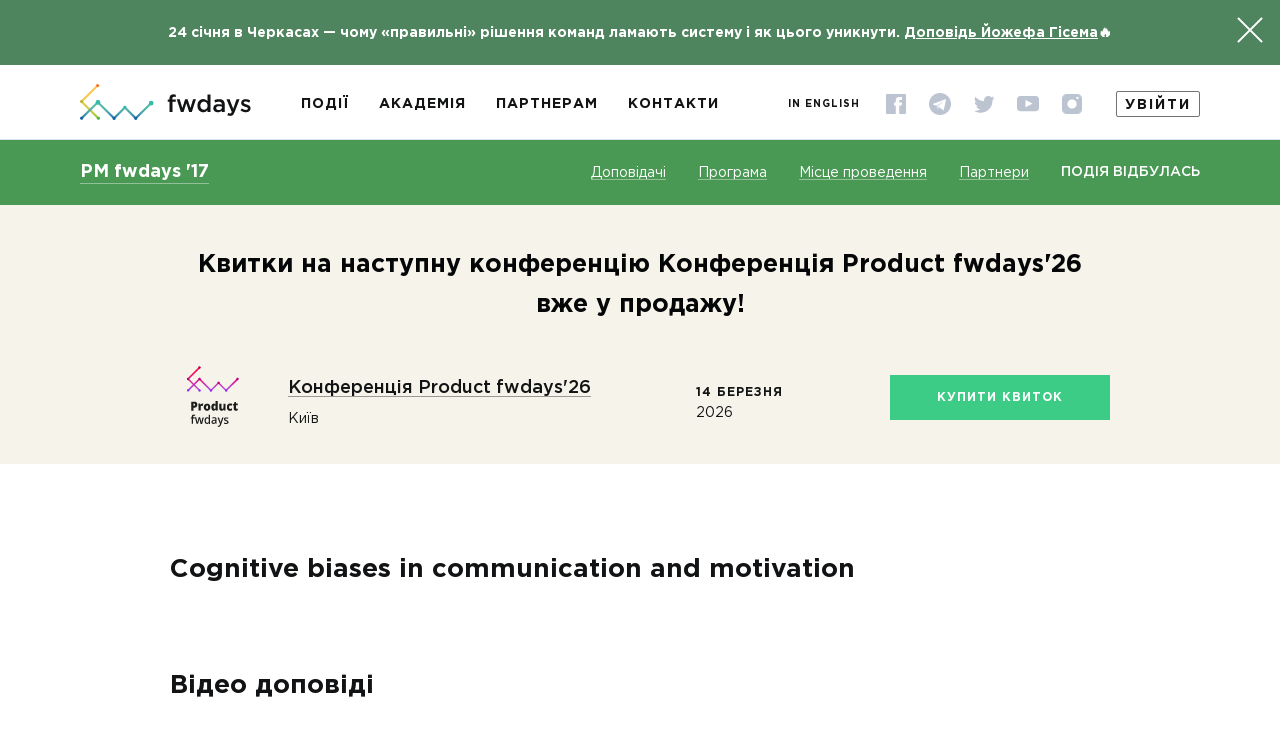

--- FILE ---
content_type: text/html; charset=UTF-8
request_url: https://fwdays.com/event/pm-fwdays-2017/review/cognitive-biases-in-communication
body_size: 7051
content:
<!doctype html>
<html lang="uk">
<head>
    <title>Cognitive biases in communication and motivation</title>

        
        <meta charset="UTF-8">
    <meta name="viewport" content="width=device-width, initial-scale=1, maximum-scale=1, user-scalable=1">
    <meta property="og:image" content="https://fwdays.com/build/img/gallery/og_image/gallery_image_9.jpg" />
    <meta property="og:image" content="https://fwdays.com/build/img/gallery/og_image/gallery_image_4.jpg" />
    <meta property="og:image" content="https://fwdays.com/build/img/gallery/og_image/gallery_image_6.jpg" />
    <meta property="og:image" content="https://fwdays.com/build/img/gallery/og_image/gallery_image_8.jpg" />
    
                <meta name="description" content="як покращити взаєморозуміння і вплинути на мотивацію виконання з урахуванням когнітивних упереджень">
    
    <link rel="icon" type="image/x-icon" href="/img/favicon.ico">
    <link rel="stylesheet" href="https://use.fontawesome.com/releases/v5.6.3/css/all.css" integrity="sha384-UHRtZLI+pbxtHCWp1t77Bi1L4ZtiqrqD80Kn4Z8NTSRyMA2Fd33n5dQ8lWUE00s/" crossorigin="anonymous">
    <link rel="stylesheet" href="/build/styles/main-d9a7da3f60.css">

    <!-- Google Tag Manager -->
    <script>(function(w,d,s,l,i){w[l]=w[l]||[];w[l].push({'gtm.start':
                new Date().getTime(),event:'gtm.js'});var f=d.getElementsByTagName(s)[0],
            j=d.createElement(s),dl=l!='dataLayer'?'&l='+l:'';j.async=true;j.src=
            'https://www.googletagmanager.com/gtm.js?id='+i+dl;f.parentNode.insertBefore(j,f);
        })(window,document,'script','dataLayer','GTM-PHVHRX');
    </script>
    <!-- End Google Tag Manager -->
</head>

<body>

    <!-- Google Tag Manager (noscript) -->
    <noscript><iframe src="https://www.googletagmanager.com/ns.html?id=GTM-PHVHRX"
                      height="0" width="0" style="display:none;visibility:hidden"></iframe></noscript>
    <!-- End Google Tag Manager (noscript) -->

<!--BEGIN layout-box-->
<div class="layout-box">
    <!--BEGIN layout-box__top-->
    <div class="layout-box__top">
        <!--BEGIN header-->
    <div class="banner" data-banner-id="161" style="background-color: #4e845e;">
        <div class="banner__container">
            <div class="banner__content">24 січня в Черкасах — чому «правильні» рішення команд ламають систему і як цього уникнути. <a href="https://fwdays.com/event/fwdays-everlabs-cherkasy-architecture-crash-conf/review/when-teams-do-it-right-but-system-fails">Доповідь Йожефа Гісема</a>🔥</div>
            <button class="banner__close icon-close icon-close--white"></button>
        </div>
    </div>

<header class="header">
    <div class="container">
        <div class="header__left">
            <a href="/" class="logo header__logo">
                <img class="logo__img" src="/build/img/logo_header.svg" alt="">
            </a>
                        <nav class="header-nav">
        <ul class="header-nav__items">
                
                <li class="header-nav__item first">                        <a href="/events" class="header-nav__link" > Події</a>
            
    </li>

    
                <li class="header-nav__item">                        <a href="/academy" class="header-nav__link" > Академія</a>
            
    </li>

    
                <li class="header-nav__item">                        <a href="/page/partners-offer" class="header-nav__link" > Партнерам</a>
            
    </li>

    
                <li class="header-nav__item header-nav__item--no-margin">                        <a href="/page/contacts" class="header-nav__link" > Контакти</a>
            
    </li>

    
                <li class="header-nav__item header-nav__item--mob header-nav__item--sign-in last" data-remodal-target="modal-signin">                        <a href="#" class="header-nav__link"  data-remodal-target ="modal-signin"> Увійти</a>
            
    </li>


        </ul>
    </nav>
    
        </div>
        <div class="header__right">
                                            <a href="/en/event/pm-fwdays-2017/review/cognitive-biases-in-communication" class="header__language language_switcher" data-lang="en">In English</a>

            <div class="social header__social">
                    
<ul class="social__items">
        <li class="social__item">
        <a href="https://www.facebook.com/fwdays/" class="social__link" target="_blank">
            <img class="social__icon" src="/build/img/social/icon_fb.svg" alt="facebook" id="fwd_fb">
        </a>
    </li>
        <li class="social__item">
        <a href="https://t.me/fwdays" class="social__link" target="_blank">
            <img class="social__icon" src="/build/img/social/icon_te.svg" alt="telegram" id="fwd_tg">
        </a>
    </li>
        <li class="social__item">
        <a href="https://twitter.com/fwdays" class="social__link" target="_blank">
            <img class="social__icon" src="/build/img/social/icon_twitter.svg" alt="twitter" id="fwd_twi">
        </a>
    </li>
        <li class="social__item">
        <a href="https://www.youtube.com/user/fwdays/" class="social__link" target="_blank">
            <img class="social__icon" src="/build/img/social/icon_youtube.svg" alt="youtube" id="fwd_yt">
        </a>
    </li>
        <li class="social__item">
        <a href="https://www.instagram.com/fwdays/" class="social__link" target="_blank">
            <img class="social__icon" src="/build/img/social/icon_insta.svg" alt="instagram" id="fwd_insta">
        </a>
    </li>
    </ul>

            </div>
                                                      <a href="#" class="header__auth header__auth--sign-in"  data-remodal-target ="modal-signin"> Увійти</a>




        </div>
    </div>
</header>
<!--END header-->

            
        
<!--BEGIN fix-event-header-->
<section class="fix-event-header fix-event-header--static" style="background-color: #499854;">
    <div class="container">
        <div class="fix-event-header__left">
            <div id="event-menu-trigger" class="fix-event-header__trigger-menu">
                <i class="icon-arrow"></i>
            </div>
                            <a href="https://fwdays.com/event/pm-fwdays-2017" class="fix-event-header__title">PM fwdays &#039;17</a>
                    </div>
        <div class="fix-event-header__right">
                    <nav class="event-menu">
    <ul class="event-menu__items">
            <li class="event-menu__item">
            <a href="https://fwdays.com/event/pm-fwdays-2017#speakers-event" class="event-menu__link">Доповідачі</a>
        </li>
                <li class="event-menu__item">
            <a href="https://fwdays.com/event/pm-fwdays-2017#program-event" class="event-menu__link">Програма</a>
        </li>
                    <li class="event-menu__item">
            <a href="https://fwdays.com/event/pm-fwdays-2017#location-event" class="event-menu__link">Місце проведення</a>
        </li>
                <li class="event-menu__item">
            <a href="https://fwdays.com/event/pm-fwdays-2017#partners-event" class="event-menu__link">Партнери</a>
        </li>
        </ul>
</nav>
            
<div
         id="report_event_fix_header-pm-fwdays-2017"     class="fix-event-header__status"     data-event="pm-fwdays-2017">
Подія відбулась</div>



            
<div
         id="report_event_fix_header_mob-pm-fwdays-2017"     class="fix-event-header__status fix-event-header__status--mob"     data-event="pm-fwdays-2017">
Подія відбулась</div>



        </div>
    </div>
</section>
<!--END fix-event-header-->

                        <div class="event-alert">
                <div class="container container--sm">
                                            <h1 class="h2 event-alert__title">Квитки на наступну конференцію Конференція Product fwdays&#039;26 вже у продажу!</h1>
                                        <div class="event-row ">
    <div class="event-row__left">
        <a href="/event/product-fwdays-2026" class="event-row__logo-link">
                            <img class="event-row__logo lazyload" data-img-height="92" src="/img/blank.png" data-src="https://storage.fwdays.com/uploads/events/6968b531f2de3578663543.svg" alt="">
                    </a>
        <div class="event-row__details">
            <a href="/event/product-fwdays-2026" class="event-row__title">Конференція Product fwdays&#039;26</a>
                                                    <div class="event-row__location">Київ</div>
        </div>
    </div>
    <div class="event-row__right">
        <div class="event-row__date">
            <time datetime="2026-03-14" class="event-row__month">14 березня</time>
            <time datetime="2026-03-14" class="event-row__year">2026</time>
        </div>
        
<a
     href="/event/product-fwdays-2026#price-event" data-scroll="#price-event"     id="row-product-fwdays-2026"     class="event-row__btn btn btn--primary btn--sm"     data-event="product-fwdays-2026">
Купити квиток</a>



    </div>
</div>
                </div>
            </div>
            
    <!--BEGIN report-review-->
    <section class="report-review section-after-event-header">
        <div class="container container--sm">
            <article class="review-layout">
                <div class="review-header review-layout__header">
                    <h1 class="h2 review-header__title">Cognitive biases in communication and motivation</h1>
                                    </div>
                <div class="review-layout__content static-styles">
                    <div class="review-info review-layout__info">
                        <div class="review-description">
                            <h2>Відео доповіді</h2>

<iframe width="560" height="315" src="https://www.youtube.com/embed/F0SrBWbBok4" frameborder="0" allowfullscreen></iframe>
<h2>Презентація доповіді</h2>
<iframe src="//www.slideshare.net/slideshow/embed_code/key/uFa38rx1iwqbuy" width="595" height="485" frameborder="0" marginwidth="0" marginheight="0" scrolling="no" style="border:1px solid #CCC; border-width:1px; margin-bottom:5px; max-width: 100%;" allowfullscreen> </iframe> <div style="margin-bottom:5px"> <strong> <a href="//www.slideshare.net/secret/uFa38rx1iwqbuy" title="Евгений Осьмак &quot;Cognitive biases in communication and motivation&quot;" target="_blank">Евгений Осьмак &quot;Cognitive biases in communication and motivation&quot;</a> </strong> from <strong><a href="https://www.slideshare.net/fwdays" target="_blank">fwdays</a></strong> </div>


<p>Мова - не кращий спосіб передачі думок із однієї голови в іншу. Люди сильно переоцінюють свою раціональність і здатність доносити думки і бажання до інших. Хочемо одного, думаємо інше, говоримо третє, а розуміємо четверте. Але організовувати проекти все рівно потрібно. Доповідь про те, як покращити взаєморозуміння і вплинути на мотивацію виконання з урахуванням когнітивних упереджень, до яких схильна кожна людина.</p>
                        </div>

                        <div class="reviews">
                            <div class="reviews-items">
                                <div class="item">
                                    <div class="item-tags">
                                                                            </div>
                                </div>
                            </div>
                        </div>

                        

                        <div class="share-buttons">
                            <div class="share-buttons__item">
                                <a class="twitter-share-button"
                                   href="https://twitter.com/intent/tweet">
                                    Tweet</a>
                            </div>
                            <div class="share-buttons__item">
                                <div class="fb-like" data-send="false" data-layout="button_count" data-width="450"
                                     data-show-faces="false"></div>
                            </div>
                            <div class="share-buttons__item">
                                <div class="g-plusone" data-size="medium"></div>
                            </div>
                        </div>
                    </div>
                    <div class="review-layout__speaker">
                                                    <div class="review-speaker review">
                                                                    <img class="review-speaker__photo lazyload" src="/img/blank.png" data-src="https://storage.fwdays.com/uploads/speakers/media/cache/speaker/Osmak_120.jpg" alt="">
                                                                <div class="review-speaker__description">
                                    <div class="review-speaker__name">Євген Осьмак</div>
                                    <div class="review-speaker__position">ZEPPELIN International</div>
                                    <div class="review-speaker__info">
                                        <ul>
<li>Head of IT at ZEPPELIN International</li>
<li>Personal productivity, IT Strategy and enterprise architecture</li>
<li>Program and portfolio mgm, IT leadership and digital transformation</li>
<li><a href="https://www.facebook.com/osmakyevgen1983?fref=ts">Facebook</a></li>
</ul>
                                    </div>
                                </div>
                            </div>
                                            </div>
                </div>
                            </article>
        </div>
    </section>
    <!--END report-review-->
    <button class="btn-up" style="background-color: #499854;"></button>
    </div>
    <!--END layout-box__top-->
    
    <div id="fb-root" class="lazyload" data-src="script">
        <script data-src="/js/facebook-sdk.js" async></script>
    </div>

    <!--BEGIN layout-box__bottom-->
    <div class="layout-box__bottom">
        <!--BEGIN footer-->
<footer class="footer">
    <div class="container">
        <div class="footer__start">
            <div class="social social--contrast footer__social">
                    
<ul class="social__items">
        <li class="social__item">
        <a href="https://www.facebook.com/fwdays/" class="social__link" target="_blank">
            <img class="social__icon" src="/build/img/social/icon_fb_color.svg" alt="facebook" id="fwd_fb">
        </a>
    </li>
        <li class="social__item">
        <a href="https://t.me/fwdays" class="social__link" target="_blank">
            <img class="social__icon" src="/build/img/social/icon_te_color.svg" alt="telegram" id="fwd_tg">
        </a>
    </li>
        <li class="social__item">
        <a href="https://twitter.com/fwdays" class="social__link" target="_blank">
            <img class="social__icon" src="/build/img/social/icon_twitter_color.svg" alt="twitter" id="fwd_twi">
        </a>
    </li>
        <li class="social__item">
        <a href="https://www.youtube.com/user/fwdays/" class="social__link" target="_blank">
            <img class="social__icon" src="/build/img/social/icon_youtube_color.svg" alt="youtube" id="fwd_yt">
        </a>
    </li>
        <li class="social__item">
        <a href="https://www.instagram.com/fwdays/" class="social__link" target="_blank">
            <img class="social__icon" src="/build/img/social/icon_insta_color.svg" alt="instagram" id="fwd_insta">
        </a>
    </li>
    </ul>

            </div>
            <div class="footer-payment">
                <img class="footer-payment__img lazyload" src="/img/blank.png" data-img-height="15" data-src="/build/img/icons/ic_visa.svg" alt="">
                <img class="footer-payment__img lazyload" src="/img/blank.png" data-img-height="18" data-src="/build/img/icons/ic_mastercard.svg" alt="">
            </div>
            <div class="footer__copyright">© 2010–2026 fwdays.com</div>
        </div>
        <div class="footer__center">
            <nav class="footer-nav">
                <ul class="footer-nav__col">
                    <li class="footer-nav__item">
                        <a href="/events" class="footer-nav__link">Події</a>
                    </li>
                    <li class="footer-nav__item">
                        <a href="/academy" class="footer-nav__link">Академія</a>
                    </li>
                    <li class="footer-nav__item">
                        <a href="/page/partners-offer" class="footer-nav__link">Партнерам</a>
                    </li>
                    <li class="footer-nav__item">
                        <a href="/page/contacts" class="footer-nav__link">Контакти</a>
                    </li>
                </ul>
                <ul class="footer-nav__col"><li class="footer-nav__item">
            <a href="/page/about" class="footer-nav__link">Про Fwdays</a>
        </li><li class="footer-nav__item">
            <a href="/page/privacy-policy" class="footer-nav__link">Політика конфіденційності</a>
        </li><li class="footer-nav__item">
            <a href="/page/code-of-conduct" class="footer-nav__link">Code of Conduct</a>
        </li><li class="footer-nav__item">
            <a href="/page/jobs" class="footer-nav__link">Робота в Fwdays</a>
        </li><li class="footer-nav__item">
            <a href="/page/fwdays-tech-talks" class="footer-nav__link">Fwdays Tech Talks</a>
        </li><li class="footer-nav__item">
            <a href="/page/partners-offer" class="footer-nav__link">Для партнерів</a>
        </li></ul>
            </nav>
        </div>
        <div class="footer__end">
                            
            <a data-remodal-target="modal-signin" href="#" class="footer__cabinet footer__cabinet--sign-in">Увійти</a>
    
                                            <a href="/en/event/pm-fwdays-2017/review/cognitive-biases-in-communication" class="footer__language language_switcher" data-lang="en">In English</a>

            <a href="https://stfalcon.com" target="_blank" class="made-by footer__made-by">Зроблено в  <i class="made-by__icon icon-stfalcon"></i>
                stfalcon.com</a>
        </div>
    </div>
</footer>
<!--END footer-->
    </div>
    <!--END layout-box__bottom-->
            <!--BEGIN signin-popup ЛОГИН-->
<div class="remodal remodal--md" data-remodal-id="modal-signin" data-remodal-options="hashTracking: false">
    <button data-remodal-action="close" class="remodal-close icon-close"></button>
    <div class="remodal__body">
        <div class="remodal__head">
            <div class="h2 remodal__title">Увійти</div>
        </div>
        <form id="login-form-modal-signup" action="https://fwdays.com/login_check" method="post">
    <input type="hidden" name="_csrf_token" value="xjRyzUTBXWGGwihPs0NAKrmy9_O1AQLJ1OZMtVIW61Y"/>
        
    <div class="login-social-buttons">
    <div class="form-hint">Як користувач соцмереж</div>
    <div class="form-row">
        <div class="form-col form-col--6 form-col--xs-12 google_login">
            <a href="/connect/google" class="btn btn--lg btn--google form-col__btn social-login" id="google_login">
                <i class="icon-login-google"></i>
            </a>
        </div>
    </div>
</div>

    <div class="form-hint">Або поштою</div>
    <div class="form-row">
        <div class="form-col form-col--6 form-col--xs-12">
            <div class="form-group">
                <label class="form-label" for="user_email_modal-signup">Електронна пошта</label>
                <input class="input" type="email" id="user_email_modal-signup" name="_username" value="">
                            </div>
        </div>
        <div class="form-col form-col--6 form-col--xs-12">
            <label class="form-label" for="user_password_modal-signup">Пароль</label>
            <input class="input" type="password" id="user_password_modal-signup" name="_password" value="">
        </div>
    </div>
    <div class="form-row form-row--checkbox">
        <div class="form-col">
            <div class="checkbox">
                                                <input id="login-check_modal-signup" type="checkbox" name="_remember_me" class="checkbox__input" checked>
                <label for="login-check_modal-signup" class="checkbox__label">Запам&#039;ятати мене</label>
            </div>
        </div>
    </div>
    <div class="form-row form-row--align-center">
        <div class="form-col form-col--6 form-col--xs-12">
            <button class="btn btn--primary btn--lg form-col__btn"
                                        type="submit">Увійти
            </button>
        </div>
        <div class="form-col form-col--6 form-col--xs-12">
            <div class="help-links">
                <div class="help-links__item">
                    <a data-remodal-target="modal-forgot-password" href="#" class="form-link">Забули пароль?</a>
                </div>
                <div class="help-links__item">
                    <a data-remodal-target="modal-signup" href="#" class="form-link add_recapcha">Реєстрація через e-mail</a>
                </div>
            </div>
        </div>
    </div>
</form>
    </div>
</div>
<!--END signin-popup-->

<!--BEGIN signin-payment-popup  -->
<div class="remodal remodal--md" data-remodal-id="modal-signin-payment" data-remodal-options="hashTracking: false">
    <button data-remodal-action="close" class="remodal-close icon-close"></button>
    <div class="remodal__body">
        <div class="remodal__head">
            <div class="h2 remodal__title change-title">Увійти</div>
        </div>
        <form id="login-form-modal-signup-payment" action="https://fwdays.com/login_check?exception_login=1" method="post">
    <input type="hidden" name="_csrf_token" value="xjRyzUTBXWGGwihPs0NAKrmy9_O1AQLJ1OZMtVIW61Y"/>
                    
    <div class="login-social-buttons">
    <div class="form-hint">Як користувач соцмереж</div>
    <div class="form-row">
        <div class="form-col form-col--6 form-col--xs-12 google_login bye-after-login">
            <a href="/connect/google" class="btn btn--lg btn--google form-col__btn social-login bye-after-login" id="google_login">
                <i class="icon-login-google"></i>
            </a>
        </div>
    </div>
</div>

    <div class="form-hint">Або поштою</div>
    <div class="form-row">
        <div class="form-col form-col--6 form-col--xs-12">
            <div class="form-group">
                <label class="form-label" for="user_email_modal-signup-payment">Електронна пошта</label>
                <input class="input" type="email" id="user_email_modal-signup-payment" name="_username" value="">
                            </div>
        </div>
        <div class="form-col form-col--6 form-col--xs-12">
            <label class="form-label" for="user_password_modal-signup-payment">Пароль</label>
            <input class="input" type="password" id="user_password_modal-signup-payment" name="_password" value="">
        </div>
    </div>
    <div class="form-row form-row--checkbox">
        <div class="form-col">
            <div class="checkbox">
                                                <input id="login-check_modal-signup-payment" type="checkbox" name="_remember_me" class="checkbox__input" checked>
                <label for="login-check_modal-signup-payment" class="checkbox__label">Запам&#039;ятати мене</label>
            </div>
        </div>
    </div>
    <div class="form-row form-row--align-center">
        <div class="form-col form-col--6 form-col--xs-12">
            <button class="btn btn--primary btn--lg form-col__btn"
                                                                                                                                                                type="submit">Увійти
            </button>
        </div>
        <div class="form-col form-col--6 form-col--xs-12">
            <div class="help-links">
                <div class="help-links__item">
                    <a data-remodal-target="modal-forgot-password" href="#" class="form-link">Забули пароль?</a>
                </div>
                <div class="help-links__item">
                    <a data-remodal-target="modal-signup-payment" href="#" class="form-link add_recapcha">Реєстрація через e-mail</a>
                </div>
            </div>
        </div>
    </div>
</form>
    </div>
</div>
<!--END signin-payment-popup-->

<!--BEGIN signup-popup РЕГИСТРАЦИЯ-->
<div class="remodal remodal--md" data-remodal-id="modal-signup" data-remodal-options="hashTracking: false">
    <button data-remodal-action="close" class="remodal-close icon-close"></button>
    <div class="remodal__body">
        <div class="remodal__head">
            <div class="h2 remodal__title">Реєстрація через e-mail</div>
        </div>
        
<form id="form_registration_modal_signin" action="/register/" method="POST">
    <input type="hidden" id="fos_user_registration_form__token_modal-signin" name="fos_user_registration_form[_token]"
           value="XVACVMrQX4fTyMFn8WJk5etmpeyj4ds4Z4Uwzl0CnlE"/>
    <input type="hidden" value="uk" name="fos_user_registration_form[emailLanguage]">
    <div class="form-row">
        <div class="form-col form-col--6 form-col--xs-12">
            <div class="form-group">
                <label class="form-label form-label--required"
                       for="fos_user_registration_form_name_modal-signin">Ім&#039;я</label>
                <input class="input valid-name " type="text" id="fos_user_registration_form_name_modal-signin"
                       name="fos_user_registration_form[name]" value="" required/>
                                </div>
        </div>
        <div class="form-col form-col--6 form-col--xs-12">
            <label class="form-label form-label--required"
                   for="fos_user_registration_form_surname_modal-signin">Прізвище</label>
            <input class="input valid-name " type="text" id="fos_user_registration_form_surname_modal-signin"
                   name="fos_user_registration_form[surname]" value="" required/>
                            </div>
    </div>
    <div class="form-row">
        <div class="form-col form-col--6 form-col--xs-12">
            <div class="form-group">
                <label class="form-label form-label--required"
                       for="fos_user_registration_form_email_modal-signin">Електронна пошта</label>
                <input class="input valid-email " type="email" id="fos_user_registration_form_email_modal-signin"
                       name="fos_user_registration_form[email]" value="" required/>
                            </div>
        </div>
        <div class="form-col form-col--6 form-col--xs-12">
            <label class="form-label form-label--required"
                   for="fos_user_registration_form_plainPassword_modal-signin">Пароль</label>
            <div class="input-password">
                <input class="input input-password__field valid-plainPassword " type="password" id="fos_user_registration_form_plainPassword_modal-signin"
                       name="fos_user_registration_form[plainPassword]" value="" required/>
                <i class="input-password__icon icon-eye icon-password--js"></i>
                            </div>
        </div>
    </div>
    <div class="form-row">
        <div class="form-col form-col--6 form-col--xs-12">
            <div class="form-group">
                <label class="form-label" for="fos_user_registration_form_phone_modal-signin">Телефон</label>
                <input class="input valid-phone mask-phone-input--js " type="tel" id="fos_user_registration_form_phone_modal-signin"
                       name="fos_user_registration_form[phone]" placeholder="+380" value="">
                            </div>
        </div>
    </div>
    <div class="form-row form-row--checkbox">
        <div class="form-col">
            <div class="checkbox">
                <input id="fos_user_registration_form_subscribe_modal-signin" type="checkbox"
                       name="fos_user_registration_form[subscribe]" class="checkbox__input" checked>
                <label for="fos_user_registration_form_subscribe_modal-signin"
                       class="checkbox__label">Я згоден отримувати важливі новини на e-mail</label>
            </div>
        </div>
    </div>
    <div class="form-row form-row--align-center">
        <div class="g-recaptcha"
             data-sitekey="6Lcc_T0UAAAAAPNznMevuxbmnaRlOqgEuRacGQ2x"
             data-callback="submitRegistrationForm"
             data-size="invisible">
        </div>
        <div class="form-col form-col--6 form-col--xs-12">
            <button class="btn btn--primary btn--lg form-col__btn"
                                        
                                        onclick="submitValidForm('form_registration_modal_signin', 1); return false;"
                    >Створити аккаунт
            </button>
        </div>
        <div class="form-col form-col--6 form-col--xs-12">
            <div class="help-links">
                <div class="help-links__item">
                    <a data-remodal-target="modal-signin"
                       href="#"                       class="form-link">У мене вже є обліковий запис</a>
                </div>
            </div>
        </div>
    </div>
</form>
    </div>
</div>
<!--END signup-popup-->

<!--BEGIN signup-payment-popup РЕГИСТРАЦИЯ-->
<div class="remodal remodal--md" data-remodal-id="modal-signup-payment" data-remodal-options="hashTracking: false">
    <button data-remodal-action="close" class="remodal-close icon-close"></button>
    <div class="remodal__body">
        <div class="remodal__head">
            <div class="h2 remodal__title">Реєстрація через e-mail</div>
        </div>
        
<form id="form_registration_modal_signin_payment" action="/register/?exception_login=1" method="POST">
    <input type="hidden" id="fos_user_registration_form__token_modal-signin-payment" name="fos_user_registration_form[_token]"
           value="XVACVMrQX4fTyMFn8WJk5etmpeyj4ds4Z4Uwzl0CnlE"/>
    <input type="hidden" value="uk" name="fos_user_registration_form[emailLanguage]">
    <div class="form-row">
        <div class="form-col form-col--6 form-col--xs-12">
            <div class="form-group">
                <label class="form-label form-label--required"
                       for="fos_user_registration_form_name_modal-signin-payment">Ім&#039;я</label>
                <input class="input valid-name " type="text" id="fos_user_registration_form_name_modal-signin-payment"
                       name="fos_user_registration_form[name]" value="" required/>
                                </div>
        </div>
        <div class="form-col form-col--6 form-col--xs-12">
            <label class="form-label form-label--required"
                   for="fos_user_registration_form_surname_modal-signin-payment">Прізвище</label>
            <input class="input valid-name " type="text" id="fos_user_registration_form_surname_modal-signin-payment"
                   name="fos_user_registration_form[surname]" value="" required/>
                            </div>
    </div>
    <div class="form-row">
        <div class="form-col form-col--6 form-col--xs-12">
            <div class="form-group">
                <label class="form-label form-label--required"
                       for="fos_user_registration_form_email_modal-signin-payment">Електронна пошта</label>
                <input class="input valid-email " type="email" id="fos_user_registration_form_email_modal-signin-payment"
                       name="fos_user_registration_form[email]" value="" required/>
                            </div>
        </div>
        <div class="form-col form-col--6 form-col--xs-12">
            <label class="form-label form-label--required"
                   for="fos_user_registration_form_plainPassword_modal-signin-payment">Пароль</label>
            <div class="input-password">
                <input class="input input-password__field valid-plainPassword " type="password" id="fos_user_registration_form_plainPassword_modal-signin-payment"
                       name="fos_user_registration_form[plainPassword]" value="" required/>
                <i class="input-password__icon icon-eye icon-password--js"></i>
                            </div>
        </div>
    </div>
    <div class="form-row">
        <div class="form-col form-col--6 form-col--xs-12">
            <div class="form-group">
                <label class="form-label" for="fos_user_registration_form_phone_modal-signin-payment">Телефон</label>
                <input class="input valid-phone mask-phone-input--js " type="tel" id="fos_user_registration_form_phone_modal-signin-payment"
                       name="fos_user_registration_form[phone]" placeholder="+380" value="">
                            </div>
        </div>
    </div>
    <div class="form-row form-row--checkbox">
        <div class="form-col">
            <div class="checkbox">
                <input id="fos_user_registration_form_subscribe_modal-signin-payment" type="checkbox"
                       name="fos_user_registration_form[subscribe]" class="checkbox__input" checked>
                <label for="fos_user_registration_form_subscribe_modal-signin-payment"
                       class="checkbox__label">Я згоден отримувати важливі новини на e-mail</label>
            </div>
        </div>
    </div>
    <div class="form-row form-row--align-center">
        <div class="g-recaptcha"
             data-sitekey="6Lcc_T0UAAAAAPNznMevuxbmnaRlOqgEuRacGQ2x"
             data-callback="submitRegistrationForm"
             data-size="invisible">
        </div>
        <div class="form-col form-col--6 form-col--xs-12">
            <button class="btn btn--primary btn--lg form-col__btn"
                                                                                                                                        
                                        onclick="submitValidForm('form_registration_modal_signin_payment', 1); return false;"
                    >Створити аккаунт
            </button>
        </div>
        <div class="form-col form-col--6 form-col--xs-12">
            <div class="help-links">
                <div class="help-links__item">
                    <a data-remodal-target="modal-signin-payment"
                       href="#"                       class="form-link">У мене вже є обліковий запис</a>
                </div>
            </div>
        </div>
    </div>
</form>
    </div>
</div>
<!--END signup-payment-popup-->

<!--BEGIN forgot-password-popup-->
<div class="remodal remodal--md" data-remodal-id="modal-forgot-password" data-remodal-options="hashTracking: false">
    <button data-remodal-action="close" class="remodal-close icon-close"></button>
    <div class="remodal__body">
        <div class="remodal__head">
            <div class="h2 remodal__title">Забули пароль?</div>
        </div>
        <form action="https://fwdays.com/resetting/send-email" method="post">
    <div class="form-row">
        <div class="form-col form-col--6 form-col--xs-12">
            <div class="form-group">
                <label class="form-label" for="forgot_user_email">Електронна пошта</label>
                <input class="input " id="forgot_user_email" type="email" name="username" value="">
                            </div>
        </div>
        <div class="form-col form-col--6 form-col--xs-12 form-col--btn-lg">
            <button class="btn btn--primary btn--lg form-col__btn" type="submit">Скинути пароль</button>
        </div>
    </div>
</form>
    </div>
</div>
<!--END forgot-password-popup-->
    </div>

<!--END layout-box-->
    <!--BEGIN alert-->
    <div id="flash-user" class="alert alert--success">
        <div class="alert__container">
            <div id="flash-user-content" class="alert__content"></div>
            <button class="alert__close icon-close icon-close--dark"></button>
        </div>
    </div>
    <!--END alert-->

    <script>
    window.fbAsyncInit = function() {
        FB.init({
            appId            : '299448190538994',
            autoLogAppEvents : true,
            xfbml            : true,
            status           : true,
            version          : 'v2.10'
        });
    };
</script>

        <script>
        var locale = "uk";
        var homePath = "/";
        var lang = 'uk_UA';
        var environment = 'prod';
    </script>

    <script src="/bundles/fosjsrouting/js/router.min.js" defer></script>
    <script src="/js/routing?callback=fos.Router.setData" defer></script>

        <script src="/build/js/uk/main-344ed9d324.js" defer></script>

    
    <script>
        var flashTextArr = [];
        window.dataLayer = window.dataLayer || [];
    </script>

                                                        <script src="/js/flash-text.js?v1" defer></script>

    
<!--BEGIN Share buttons scripts-->
<script>
    window.twttr = (function (d, s, id) {
        var js, fjs = d.getElementsByTagName(s)[0],
            t = window.twttr || {};
        if (d.getElementById(id)) return t;
        js = d.createElement(s);
        js.id = id;
        js.src = "https://platform.twitter.com/widgets.js";
        fjs.parentNode.insertBefore(js, fjs);

        t._e = [];
        t.ready = function (f) {
            t._e.push(f);
        };

        return t;
    }(document, "script", "twitter-wjs"));
</script>
<script >
    window.___gcfg = {
        lang: 'uk_UA',
        parsetags: 'onload'
    };
</script>
<script src="https://apis.google.com/js/platform.js" async defer></script>
<!--END Share buttons scripts-->
</body>
</html>


--- FILE ---
content_type: text/html; charset=utf-8
request_url: https://accounts.google.com/o/oauth2/postmessageRelay?parent=https%3A%2F%2Ffwdays.com&jsh=m%3B%2F_%2Fscs%2Fabc-static%2F_%2Fjs%2Fk%3Dgapi.lb.en.2kN9-TZiXrM.O%2Fd%3D1%2Frs%3DAHpOoo_B4hu0FeWRuWHfxnZ3V0WubwN7Qw%2Fm%3D__features__
body_size: 161
content:
<!DOCTYPE html><html><head><title></title><meta http-equiv="content-type" content="text/html; charset=utf-8"><meta http-equiv="X-UA-Compatible" content="IE=edge"><meta name="viewport" content="width=device-width, initial-scale=1, minimum-scale=1, maximum-scale=1, user-scalable=0"><script src='https://ssl.gstatic.com/accounts/o/2580342461-postmessagerelay.js' nonce="4wFrL9zgxYioBYcC2furTg"></script></head><body><script type="text/javascript" src="https://apis.google.com/js/rpc:shindig_random.js?onload=init" nonce="4wFrL9zgxYioBYcC2furTg"></script></body></html>

--- FILE ---
content_type: text/css
request_url: https://fwdays.com/build/styles/main-d9a7da3f60.css
body_size: 28792
content:
/*! normalize.css v7.0.0 | MIT License | github.com/necolas/normalize.css */html{line-height:1.15;-ms-text-size-adjust:100%;-webkit-text-size-adjust:100%}body{margin:0}article,aside,footer,header,nav,section{display:block}h1{font-size:2em;margin:.67em 0}figcaption,figure,main{display:block}figure{margin:1em 40px}hr{-webkit-box-sizing:content-box;box-sizing:content-box;height:0;overflow:visible}pre{font-family:monospace,monospace;font-size:1em}a{background-color:transparent;-webkit-text-decoration-skip:objects}abbr[title]{border-bottom:none;text-decoration:underline;-webkit-text-decoration:underline dotted;text-decoration:underline dotted}b,strong{font-weight:inherit}b,strong{font-weight:bolder}code,kbd,samp{font-family:monospace,monospace;font-size:1em}dfn{font-style:italic}mark{background-color:#ff0;color:#000}small{font-size:80%}sub,sup{font-size:75%;line-height:0;position:relative;vertical-align:baseline}sub{bottom:-.25em}sup{top:-.5em}audio,video{display:inline-block}audio:not([controls]){display:none;height:0}img{border-style:none}svg:not(:root){overflow:hidden}button,input,optgroup,select,textarea{font-family:sans-serif;font-size:100%;line-height:1.15;margin:0}button,input{overflow:visible}button,select{text-transform:none}[type=reset],[type=submit],button,html [type=button]{-webkit-appearance:button}[type=button]::-moz-focus-inner,[type=reset]::-moz-focus-inner,[type=submit]::-moz-focus-inner,button::-moz-focus-inner{border-style:none;padding:0}[type=button]:-moz-focusring,[type=reset]:-moz-focusring,[type=submit]:-moz-focusring,button:-moz-focusring{outline:1px dotted ButtonText}fieldset{padding:.35em .75em .625em}legend{-webkit-box-sizing:border-box;box-sizing:border-box;color:inherit;display:table;max-width:100%;padding:0;white-space:normal}progress{display:inline-block;vertical-align:baseline}textarea{overflow:auto}[type=checkbox],[type=radio]{-webkit-box-sizing:border-box;box-sizing:border-box;padding:0}[type=number]::-webkit-inner-spin-button,[type=number]::-webkit-outer-spin-button{height:auto}[type=search]{-webkit-appearance:textfield;outline-offset:-2px}[type=search]::-webkit-search-cancel-button,[type=search]::-webkit-search-decoration{-webkit-appearance:none}::-webkit-file-upload-button{-webkit-appearance:button;font:inherit}details,menu{display:block}summary{display:list-item}canvas{display:inline-block}template{display:none}[hidden]{display:none}html.remodal-is-locked{overflow:hidden;-ms-touch-action:none;touch-action:none}.remodal,[data-remodal-id]{display:none}.remodal-overlay{position:fixed;z-index:9999;top:-5000px;right:-5000px;bottom:-5000px;left:-5000px;display:none}.remodal-wrapper{position:fixed;z-index:10000;top:0;right:0;bottom:0;left:0;display:none;overflow:auto;text-align:center;-webkit-overflow-scrolling:touch}.remodal-wrapper:after{display:inline-block;height:100%;margin-left:-.05em;content:""}.remodal-overlay,.remodal-wrapper{-webkit-backface-visibility:hidden;backface-visibility:hidden}.remodal{position:relative;outline:0;-webkit-text-size-adjust:100%;-ms-text-size-adjust:100%;-moz-text-size-adjust:100%;text-size-adjust:100%}.remodal-is-initialized{display:inline-block}.remodal-bg.remodal-is-opened,.remodal-bg.remodal-is-opening{-webkit-filter:blur(3px);filter:blur(3px)}.remodal-overlay{background:rgba(43,46,56,.9)}.remodal-overlay.remodal-is-closing,.remodal-overlay.remodal-is-opening{-webkit-animation-duration:.3s;animation-duration:.3s;-webkit-animation-fill-mode:forwards;animation-fill-mode:forwards}.remodal-overlay.remodal-is-opening{-webkit-animation-name:remodal-overlay-opening-keyframes;animation-name:remodal-overlay-opening-keyframes}.remodal-overlay.remodal-is-closing{-webkit-animation-name:remodal-overlay-closing-keyframes;animation-name:remodal-overlay-closing-keyframes}.remodal-wrapper{padding:10px 10px 0}.remodal{-webkit-box-sizing:border-box;box-sizing:border-box;width:100%;margin-bottom:10px;padding:35px;-webkit-transform:translate3d(0,0,0);transform:translate3d(0,0,0);color:#2b2e38;background:#fff}.remodal.remodal-is-closing,.remodal.remodal-is-opening{-webkit-animation-duration:.3s;animation-duration:.3s;-webkit-animation-fill-mode:forwards;animation-fill-mode:forwards}.remodal.remodal-is-opening{-webkit-animation-name:remodal-opening-keyframes;animation-name:remodal-opening-keyframes}.remodal.remodal-is-closing{-webkit-animation-name:remodal-closing-keyframes;animation-name:remodal-closing-keyframes}.remodal,.remodal-wrapper:after{vertical-align:middle}.remodal-close{position:absolute;top:0;left:0;display:block;overflow:visible;width:35px;height:35px;margin:0;padding:0;cursor:pointer;-webkit-transition:color .2s;transition:color .2s;text-decoration:none;color:#95979c;border:0;outline:0;background:0 0}.remodal-close:focus,.remodal-close:hover{color:#2b2e38}.remodal-close:before{font-family:Arial,"Helvetica CY","Nimbus Sans L",sans-serif!important;font-size:25px;line-height:35px;position:absolute;top:0;left:0;display:block;width:35px;content:"\00d7";text-align:center}.remodal-cancel,.remodal-confirm{font:inherit;display:inline-block;overflow:visible;min-width:110px;margin:0;padding:12px 0;cursor:pointer;-webkit-transition:background .2s;transition:background .2s;text-align:center;vertical-align:middle;text-decoration:none;border:0;outline:0}.remodal-confirm{color:#fff;background:#81c784}.remodal-confirm:focus,.remodal-confirm:hover{background:#66bb6a}.remodal-cancel{color:#fff;background:#e57373}.remodal-cancel:focus,.remodal-cancel:hover{background:#ef5350}.remodal-cancel::-moz-focus-inner,.remodal-close::-moz-focus-inner,.remodal-confirm::-moz-focus-inner{padding:0;border:0}@-webkit-keyframes remodal-opening-keyframes{from{-webkit-transform:scale(1.05);transform:scale(1.05);opacity:0}to{-webkit-transform:none;transform:none;opacity:1;-webkit-filter:blur(0);filter:blur(0)}}@keyframes remodal-opening-keyframes{from{-webkit-transform:scale(1.05);transform:scale(1.05);opacity:0}to{-webkit-transform:none;transform:none;opacity:1;-webkit-filter:blur(0);filter:blur(0)}}@-webkit-keyframes remodal-closing-keyframes{from{-webkit-transform:scale(1);transform:scale(1);opacity:1}to{-webkit-transform:scale(.95);transform:scale(.95);opacity:0;-webkit-filter:blur(0);filter:blur(0)}}@keyframes remodal-closing-keyframes{from{-webkit-transform:scale(1);transform:scale(1);opacity:1}to{-webkit-transform:scale(.95);transform:scale(.95);opacity:0;-webkit-filter:blur(0);filter:blur(0)}}@-webkit-keyframes remodal-overlay-opening-keyframes{from{opacity:0}to{opacity:1}}@keyframes remodal-overlay-opening-keyframes{from{opacity:0}to{opacity:1}}@-webkit-keyframes remodal-overlay-closing-keyframes{from{opacity:1}to{opacity:0}}@keyframes remodal-overlay-closing-keyframes{from{opacity:1}to{opacity:0}}@media only screen and (min-width:641px){.remodal{max-width:700px}}.lt-ie9 .remodal-overlay{background:#2b2e38}.lt-ie9 .remodal{width:700px}.selectize-control.plugin-drag_drop.multi>.selectize-input.dragging{overflow:visible}.selectize-control.plugin-drag_drop.multi>.selectize-input>div.ui-sortable-placeholder{visibility:visible!important;background:#f2f2f2!important;background:rgba(0,0,0,.06)!important;border:0 none!important;-webkit-box-shadow:inset 0 0 12px 4px #fff;box-shadow:inset 0 0 12px 4px #fff}.selectize-control.plugin-drag_drop .ui-sortable-placeholder::after{content:"!";visibility:hidden}.selectize-control.plugin-drag_drop .ui-sortable-helper{-webkit-box-shadow:0 2px 5px rgba(0,0,0,.2);box-shadow:0 2px 5px rgba(0,0,0,.2)}.selectize-dropdown.plugin-dropdown_header .selectize-dropdown-header{position:relative;padding:10px 8px;border-bottom:1px solid #d0d0d0;background:#f8f8f8;border-radius:3px 3px 0 0}.selectize-dropdown.plugin-dropdown_header .selectize-dropdown-header-close{position:absolute;right:8px;top:50%;color:#303030;opacity:.4;margin-top:-12px;line-height:20px;font-size:20px!important;text-decoration:none}.selectize-dropdown.plugin-dropdown_header .selectize-dropdown-header-close:hover{color:#000}.selectize-dropdown.plugin-optgroup_columns .selectize-dropdown-content{display:-webkit-box;display:-ms-flexbox;display:flex}.selectize-dropdown.plugin-optgroup_columns .optgroup{border-right:1px solid #f2f2f2;border-top:0 none;-webkit-box-flex:1;-ms-flex-positive:1;flex-grow:1;-ms-flex-preferred-size:0;flex-basis:0;min-width:0}.selectize-dropdown.plugin-optgroup_columns .optgroup:last-child{border-right:0 none}.selectize-dropdown.plugin-optgroup_columns .optgroup:before{display:none}.selectize-dropdown.plugin-optgroup_columns .optgroup-header{border-top:0 none}.selectize-control.plugin-remove_button .item{display:-webkit-inline-box;display:-ms-inline-flexbox;display:inline-flex;-webkit-box-align:center;-ms-flex-align:center;align-items:center;padding-right:0!important}.selectize-control.plugin-remove_button .item .remove{color:inherit;text-decoration:none;vertical-align:middle;display:inline-block;padding:2px 6px;border-left:1px solid #d0d0d0;border-radius:0 2px 2px 0;-webkit-box-sizing:border-box;box-sizing:border-box;margin-left:6px}.selectize-control.plugin-remove_button .item .remove:hover{background:rgba(0,0,0,.05)}.selectize-control.plugin-remove_button .item.active .remove{border-left-color:#cacaca}.selectize-control.plugin-remove_button .disabled .item .remove:hover{background:0}.selectize-control.plugin-remove_button .disabled .item .remove{border-left-color:#fff}.selectize-control.plugin-clear_button .clear{text-decoration:none;display:-webkit-box;display:-ms-flexbox;display:flex;position:absolute;height:100%;width:25px;top:0;right:calc(8px - 6px);color:#000;opacity:.4;font-weight:700;border:0;cursor:pointer;z-index:1;font-size:21px;-webkit-box-pack:center;-ms-flex-pack:center;justify-content:center;-webkit-box-align:center;-ms-flex-align:center;align-items:center}.selectize-control.plugin-clear_button .clear:hover{opacity:1}.selectize-control.plugin-clear_button.single .clear{right:calc(8px - 6px + 1.5rem)}.selectize-dropdown.plugin-auto_position.selectize-position-top{border-top:1px solid #d0d0d0;border-bottom:0 none;border-radius:3px 3px 0 0;-webkit-box-shadow:0 -6px 12px rgba(0,0,0,.18);box-shadow:0 -6px 12px rgba(0,0,0,.18)}.selectize-control.plugin-auto_position .selectize-input.selectize-position-top.dropdown-active{border-radius:0 0 3px 3px;border-top:0 none}.selectize-control.plugin-auto_position .selectize-input.selectize-position-top.dropdown-active::before{top:0;bottom:unset}.selectize-control{position:relative}.selectize-dropdown,.selectize-input,.selectize-input input{color:#303030;font-family:inherit;font-size:13px;line-height:18px;font-smoothing:inherit}.selectize-control.single .selectize-input.input-active,.selectize-input{background:#fff;cursor:text;display:inline-block}.selectize-input{border:1px solid #d0d0d0;padding:8px 8px;display:inline-block;width:100%;position:relative;z-index:1;-webkit-box-sizing:border-box;box-sizing:border-box;-webkit-box-shadow:inset 0 1px 1px rgba(0,0,0,.1);box-shadow:inset 0 1px 1px rgba(0,0,0,.1);border-radius:3px}.selectize-control.multi .selectize-input.has-items{padding:calc(8px - 2px - 0px) 8px calc(8px - 2px - 3px - 0px)}.selectize-input.full{background-color:#fff}.selectize-input.disabled,.selectize-input.disabled *{cursor:default!important}.selectize-input.focus{-webkit-box-shadow:inset 0 1px 2px rgba(0,0,0,.15);box-shadow:inset 0 1px 2px rgba(0,0,0,.15)}.selectize-input.dropdown-active{border-radius:3px 3px 0 0}.selectize-input>*{vertical-align:baseline;display:inline-block;zoom:1}.selectize-control.multi .selectize-input>div{cursor:pointer;margin:0 3px 3px 0;padding:2px 6px;background:#f2f2f2;color:#303030;border:0 solid #d0d0d0}.selectize-control.multi .selectize-input>div.active{background:#e8e8e8;color:#303030;border:0 solid #cacaca}.selectize-control.multi .selectize-input.disabled>div,.selectize-control.multi .selectize-input.disabled>div.active{color:#7d7d7d;background:#fff;border:0 solid #fff}.selectize-input>input{display:inline-block!important;padding:0!important;min-height:0!important;max-height:none!important;max-width:100%!important;margin:0!important;text-indent:0!important;border:0 none!important;background:0 0!important;line-height:inherit!important;-webkit-user-select:auto!important;-moz-user-select:auto!important;-ms-user-select:auto!important;user-select:auto!important;-webkit-box-shadow:none!important;box-shadow:none!important}.selectize-input>input::-ms-clear{display:none}.selectize-input>input:focus{outline:0!important}.selectize-input>input[placeholder]{-webkit-box-sizing:initial;box-sizing:initial}.selectize-input.has-items>input{margin:0 0!important}.selectize-input::after{content:" ";display:block;clear:left}.selectize-input.dropdown-active::before{content:" ";display:block;position:absolute;background:#f0f0f0;height:1px;bottom:0;left:0;right:0}.selectize-dropdown{position:absolute;top:100%;left:0;width:100%;z-index:10;border:1px solid #d0d0d0;background:#fff;margin:-1px 0 0 0;border-top:0 none;-webkit-box-sizing:border-box;box-sizing:border-box;-webkit-box-shadow:0 1px 3px rgba(0,0,0,.1);box-shadow:0 1px 3px rgba(0,0,0,.1);border-radius:0 0 3px 3px}.selectize-dropdown [data-selectable]{cursor:pointer;overflow:hidden}.selectize-dropdown [data-selectable] .highlight{background:rgba(125,168,208,.2);border-radius:1px}.selectize-dropdown .create,.selectize-dropdown .no-results,.selectize-dropdown .optgroup-header,.selectize-dropdown .option{padding:5px 8px}.selectize-dropdown .option,.selectize-dropdown [data-disabled],.selectize-dropdown [data-disabled] [data-selectable].option{cursor:inherit;opacity:.5}.selectize-dropdown [data-selectable].option{opacity:1;cursor:pointer}.selectize-dropdown .optgroup:first-child .optgroup-header{border-top:0 none}.selectize-dropdown .optgroup-header{color:#303030;background:#fff;cursor:default}.selectize-dropdown .active{background-color:#e8e8e8;color:#303030}.selectize-dropdown .active.create{color:#495c68}.selectize-dropdown .selected{background-color:#e8e8e8;color:#303030}.selectize-dropdown .create{color:rgba(48,48,48,.5)}.selectize-dropdown .active:not(.selected){background:#f5fafd;color:#495c68}.selectize-dropdown-content{overflow-y:auto;overflow-x:hidden;max-height:200px;overflow-scrolling:touch}.selectize-dropdown-emptyoptionlabel{text-align:center}.selectize-dropdown .spinner{display:inline-block;width:30px;height:30px;margin:5px 8px}.selectize-dropdown .spinner:after{content:" ";display:block;width:24px;height:24px;margin:3px;border-radius:50%;border:5px solid #d0d0d0;border-color:#d0d0d0 transparent #d0d0d0 transparent;-webkit-animation:lds-dual-ring 1.2s linear infinite;animation:lds-dual-ring 1.2s linear infinite}@-webkit-keyframes lds-dual-ring{0%{-webkit-transform:rotate(0);transform:rotate(0)}100%{-webkit-transform:rotate(360deg);transform:rotate(360deg)}}@keyframes lds-dual-ring{0%{-webkit-transform:rotate(0);transform:rotate(0)}100%{-webkit-transform:rotate(360deg);transform:rotate(360deg)}}.selectize-control.single .selectize-input,.selectize-control.single .selectize-input input{cursor:pointer}.selectize-control.single .selectize-input.input-active,.selectize-control.single .selectize-input.input-active input:not(:-moz-read-only){cursor:text}.selectize-control.single .selectize-input.input-active,.selectize-control.single .selectize-input.input-active input:not(:read-only){cursor:text}.selectize-control.single .selectize-input:not(.no-arrow):after{content:" ";display:block;position:absolute;top:50%;right:15px;margin-top:-3px;width:0;height:0;border-style:solid;border-width:5px 5px 0 5px;border-color:grey transparent transparent transparent}.selectize-control.single .selectize-input:not(.no-arrow).dropdown-active:after{margin-top:-4px;border-width:0 5px 5px 5px;border-color:transparent transparent grey transparent}.selectize-control.rtl{text-align:right}.selectize-control.rtl.single .selectize-input:after{left:15px;right:auto}.selectize-control.rtl .selectize-input>input{margin:0 4px 0 -2px!important}.selectize-control .selectize-input.disabled{opacity:.5;background-color:#fafafa}.selectize-dropdown.plugin-auto_position.selectize-position-top{border-top:1px solid #d0d0d0;border-bottom:0 none;border-radius:3px 3px 0 0;-webkit-box-shadow:0 -6px 12px rgba(0,0,0,.18);box-shadow:0 -6px 12px rgba(0,0,0,.18)}.selectize-control.plugin-auto_position .selectize-input.selectize-position-top.dropdown-active{border-radius:0 0 3px 3px;border-top:0 none}.selectize-control.plugin-auto_position .selectize-input.selectize-position-top.dropdown-active::before{top:0;bottom:unset}.selectize-control.plugin-clear_button .clear{text-decoration:none;display:-webkit-box;display:-ms-flexbox;display:flex;position:absolute;height:100%;width:25px;top:0;right:calc(8px - 6px);color:#000;opacity:.4;font-weight:700;border:0;cursor:pointer;z-index:1;font-size:21px;-webkit-box-pack:center;-ms-flex-pack:center;justify-content:center;-webkit-box-align:center;-ms-flex-align:center;align-items:center}.selectize-control.plugin-clear_button .clear:hover{opacity:1}.selectize-control.plugin-clear_button.single .clear{right:calc(8px - 6px + 1.5rem)}.selectize-control.plugin-drag_drop.multi>.selectize-input.dragging{overflow:visible}.selectize-control.plugin-drag_drop.multi>.selectize-input>div.ui-sortable-placeholder{visibility:visible!important;background:#f2f2f2!important;background:rgba(0,0,0,.06)!important;border:0 none!important;-webkit-box-shadow:inset 0 0 12px 4px #fff;box-shadow:inset 0 0 12px 4px #fff}.selectize-control.plugin-drag_drop .ui-sortable-placeholder::after{content:"!";visibility:hidden}.selectize-control.plugin-drag_drop .ui-sortable-helper{-webkit-box-shadow:0 2px 5px rgba(0,0,0,.2);box-shadow:0 2px 5px rgba(0,0,0,.2)}.selectize-dropdown.plugin-dropdown_header .selectize-dropdown-header{position:relative;padding:10px 8px;border-bottom:1px solid #d0d0d0;background:#f8f8f8;border-radius:3px 3px 0 0}.selectize-dropdown.plugin-dropdown_header .selectize-dropdown-header-close{position:absolute;right:8px;top:50%;color:#303030;opacity:.4;margin-top:-12px;line-height:20px;font-size:20px!important;text-decoration:none}.selectize-dropdown.plugin-dropdown_header .selectize-dropdown-header-close:hover{color:#000}.selectize-dropdown.plugin-optgroup_columns .selectize-dropdown-content{display:-webkit-box;display:-ms-flexbox;display:flex}.selectize-dropdown.plugin-optgroup_columns .optgroup{border-right:1px solid #f2f2f2;border-top:0 none;-webkit-box-flex:1;-ms-flex-positive:1;flex-grow:1;-ms-flex-preferred-size:0;flex-basis:0;min-width:0}.selectize-dropdown.plugin-optgroup_columns .optgroup:last-child{border-right:0 none}.selectize-dropdown.plugin-optgroup_columns .optgroup:before{display:none}.selectize-dropdown.plugin-optgroup_columns .optgroup-header{border-top:0 none}.selectize-control.plugin-remove_button .item{display:-webkit-inline-box;display:-ms-inline-flexbox;display:inline-flex;-webkit-box-align:center;-ms-flex-align:center;align-items:center;padding-right:0!important}.selectize-control.plugin-remove_button .item .remove{color:inherit;text-decoration:none;vertical-align:middle;display:inline-block;padding:2px 6px;border-left:1px solid #d0d0d0;border-radius:0 2px 2px 0;-webkit-box-sizing:border-box;box-sizing:border-box;margin-left:6px}.selectize-control.plugin-remove_button .item .remove:hover{background:rgba(0,0,0,.05)}.selectize-control.plugin-remove_button .item.active .remove{border-left-color:#cacaca}.selectize-control.plugin-remove_button .disabled .item .remove:hover{background:0}.selectize-control.plugin-remove_button .disabled .item .remove{border-left-color:#fff}.icon-stfalcon{display:inline-block;width:19px;height:18px;background:url(../img/icons/icon-stfalcon.svg) no-repeat;vertical-align:middle}.icon-like{display:inline-block;width:16px;height:16px;background:url(../img/icons/icon_like.svg) no-repeat;vertical-align:middle}.icon-tooltip{display:inline-block;width:14px;height:14px;background:url(../img/icons/ic_info.svg) no-repeat;vertical-align:middle}.icon-closed{display:inline-block;width:26px;height:26px;background:url(../img/icons/ic_delete.svg) no-repeat;vertical-align:middle}.icon-edit{display:inline-block;width:26px;height:26px;background:url(../img/icons/ic_edit.svg) no-repeat;vertical-align:middle}.icon-add{display:inline-block;width:34px;height:34px;background:url(../img/icons/ic_add.svg) no-repeat;vertical-align:middle}.icon-more{display:inline-block;width:28px;height:14px;background:url(../img/icons/ic_more.svg) no-repeat;vertical-align:middle}.icon-facebook{display:inline-block;width:8px;height:17px;background:url(../img/icons/icon_fb_share.svg) no-repeat;vertical-align:middle}.icon-close{position:relative;width:30px;height:30px}.icon-close:before{position:absolute;top:-2px;left:14px;display:block;width:2px;height:34px;background:#727272;content:'';-webkit-transform:rotate(45deg);transform:rotate(45deg)}.icon-close:after{position:absolute;top:-2px;left:14px;display:block;width:2px;height:34px;background:#727272;content:'';-webkit-transform:rotate(-45deg);transform:rotate(-45deg)}.icon-close--dark:after,.icon-close--dark:before{background-color:#121314}.icon-close--white:after,.icon-close--white:before{background-color:#fff}.icon-close--circle{width:54px;height:54px;border-radius:50%;background-color:#fff}.icon-close--circle:after,.icon-close--circle:before{top:10px;left:26px}.icon-close-sm{display:inline-block;width:14px;height:14px;background:url(../img/icons/ic_delete_small.svg) no-repeat;vertical-align:middle}.icon-login-facebook{display:inline-block;width:100px;height:20px;background:url(../img/icons/login_fb.svg) no-repeat;vertical-align:middle}.icon-login-google{display:inline-block;width:81px;height:27px;background:url(../img/icons/login_google.svg) no-repeat;vertical-align:middle}.icon-eye{width:24px;height:24px;background:url(../img/icons/icon-eye.svg) no-repeat;vertical-align:middle}.icon-circle-close{position:relative;display:inline-block;padding:0;width:13px;height:13px;border:none;border-radius:50%;background-color:#cc523d;cursor:pointer}.icon-circle-close:after,.icon-circle-close:before{position:absolute;top:3px;left:6px;display:block;width:1px;height:7px;background-color:#fff;content:''}.icon-circle-close:before{-webkit-transform:rotate(45deg);transform:rotate(45deg)}.icon-circle-close:after{-webkit-transform:rotate(-45deg);transform:rotate(-45deg)}.icon-copy{display:inline-block;width:24px;height:24px;background:url(../img/icons/icon-copy.svg) no-repeat;vertical-align:middle}.icon-arrow{display:inline-block;width:13px;height:13px;border:1px solid #fff;border-top:none;border-right:none;background:0 0;-webkit-transform:rotate(-45deg);transform:rotate(-45deg)}@font-face{font-family:FwDaysFont;src:url(../fonts/FwDaysFont-Regular.woff) format("woff");font-weight:400;font-style:normal}@font-face{font-family:FwDaysFont;src:url(../fonts/FwDaysFont-Medium.woff) format("woff");font-weight:500;font-style:normal}@font-face{font-family:FwDaysFont;src:url(../fonts/FwDaysFont-Bold.woff) format("woff");font-weight:700;font-style:normal}@font-face{font-family:GothamPro;src:url(../fonts/GothamPro-Regular.woff) format("woff");font-weight:400;font-style:normal}@font-face{font-family:GothamPro;src:url(../fonts/GothamPro-Medium.woff) format("woff");font-weight:500;font-style:normal}@font-face{font-family:GothamPro;src:url(../fonts/GothamPro-Bold.woff) format("woff");font-weight:700;font-style:normal}html{min-height:100%;height:100%}body{min-height:100%;height:100%;background-color:#fff;color:#121314;font-size:18px;font-family:FwDaysFont,sans-serif;line-height:normal;-webkit-font-smoothing:antialiased;-moz-osx-font-smoothing:grayscale}*{-webkit-box-sizing:border-box;box-sizing:border-box}h1,h2,h3,h4,h5,h6,p{margin:0}ul{margin:0;padding:0;list-style:none}iframe{border:0}.layout-box{display:-webkit-box;display:-ms-flexbox;display:flex;-webkit-box-orient:vertical;-webkit-box-direction:normal;-ms-flex-direction:column;flex-direction:column;min-height:100%}.layout-box__top{-webkit-box-flex:1;-ms-flex:1 1 auto;flex:1 1 auto}.h2{margin-bottom:26px;font-weight:700;font-size:26px;line-height:32px}.h2--white{color:#fff}.btn{font-family:FwDaysFont,sans-serif;display:inline-block;padding:0 16px;border:none;border-radius:0;color:#fff;text-align:center;text-decoration:none;text-transform:uppercase;letter-spacing:1px;font-weight:700;cursor:pointer;-webkit-transition:.2s ease-in-out;transition:.2s ease-in-out}.btn__icon{margin:-4px 18px 0 0}.btn--lg{height:65px;font-size:16px;line-height:65px}.btn--md{height:50px;font-size:16px;line-height:50px}.btn--sm{height:45px;font-size:12px;line-height:45px}.btn--xs{height:36px;font-size:12px;line-height:36px}.btn--primary{background-color:#3dcc85}.btn--primary:hover{-webkit-box-shadow:0 2px 10px 0 #3dcc85;box-shadow:0 2px 10px 0 #3dcc85}.btn--secondary{background-color:#0091ad}.btn--secondary:hover{-webkit-box-shadow:0 2px 10px 0 #0091ad;box-shadow:0 2px 10px 0 #0091ad}.btn--tertiary{border:1px solid #727272;background:0 0;color:#727272}.btn--tertiary:hover{border-color:#121314;color:#121314}.btn--quaternary{border:1px solid #fff;background-color:#fff;color:#121314}.btn--quaternary:hover{-webkit-box-shadow:0 2px 10px 0 #fff;box-shadow:0 2px 10px 0 #fff}.btn--facebook{background-color:#344e87}.btn--facebook:hover{-webkit-box-shadow:0 2px 10px 0 #344e87;box-shadow:0 2px 10px 0 #344e87}.btn--google{background-color:#cc4a41}.btn--google:hover{-webkit-box-shadow:0 2px 10px 0 #cc4a41;box-shadow:0 2px 10px 0 #cc4a41}.btn--vacancy{font-size:14px}.input,.input-file,.textarea{padding:0 16px;width:100%;height:50px;border:1px solid rgba(151,151,151,.53);border-radius:2px;background-color:#fff;-webkit-box-shadow:none;box-shadow:none;font-size:15px;font-family:FwDaysFont,sans-serif;-webkit-appearance:none;-moz-appearance:none;appearance:none}.input-file::-webkit-input-placeholder,.input::-webkit-input-placeholder,.textarea::-webkit-input-placeholder{font-family:FwDaysFont,sans-serif;font-weight:400;color:#7b7b7b;font-size:15px}.input-file::-moz-placeholder,.input::-moz-placeholder,.textarea::-moz-placeholder{font-family:FwDaysFont,sans-serif;font-weight:400;color:#7b7b7b;font-size:15px}.input-file:-ms-input-placeholder,.input:-ms-input-placeholder,.textarea:-ms-input-placeholder{font-family:FwDaysFont,sans-serif;font-weight:400;color:#7b7b7b;font-size:15px}.input-file:hover,.input:hover,.textarea:hover{border-color:rgba(151,151,151,.8)}.input-file:focus,.input:focus,.textarea:focus{border-color:rgba(151,151,151,.8)}.textarea{padding:16px;min-height:113px}.select{position:relative}.select .input{padding-right:30px}.select:after{content:'';position:absolute;right:19px;top:50%;-webkit-transform:translateY(-50%);transform:translateY(-50%);width:0;height:0;border-left:7px solid transparent;border-right:7px solid transparent;border-top:7px solid #cfcfcf;margin-top:3px}.input--xs{font-size:14px;height:36px}.input--error{border-color:rgba(204,82,61,.53)}.input--error:hover{border-color:rgba(204,82,61,.53)}.text-error{margin-top:10px;color:#cc523d;font-size:12px;line-height:16px}.input-password{position:relative}.input-password__field{padding-right:50px}.input-password__icon{position:absolute;top:13px;right:16px;opacity:.3;cursor:pointer}.input-password__icon--active{opacity:1}.input-file{position:relative;border:1px dashed rgba(151,151,151,.53)}.input-file .input{display:none}.input-file__label,.input-file__placeholder{display:-webkit-box;display:-ms-flexbox;display:flex;-webkit-box-align:center;-ms-flex-align:center;align-items:center;-webkit-box-pack:justify;-ms-flex-pack:justify;justify-content:space-between;position:absolute;top:0;right:0;bottom:0;left:0;padding:0 16px}.input-file__text{font-size:12px;line-height:11px;letter-spacing:1px;text-transform:uppercase;color:#727272;font-weight:700}.input-file__size{font-size:14px;line-height:13px;opacity:.5}.input-file__name{display:none;font-size:12px;line-height:11px;color:#727272;white-space:nowrap;text-overflow:ellipsis;overflow:hidden}.input-file--uploaded .input-file__name{display:block}.input-file--uploaded .input-file__size,.input-file--uploaded .input-file__text{display:none}.container{-webkit-box-sizing:content-box;box-sizing:content-box;margin:0 auto;padding:0 24px;max-width:1120px}.container--sm{max-width:940px}.container--flex-column{display:-webkit-box;display:-ms-flexbox;display:flex;-webkit-box-orient:vertical;-webkit-box-direction:normal;-ms-flex-direction:column;flex-direction:column}.made-by{color:#89898a;text-decoration:none;font-size:12px;font-family:Arial,Helvetica,sans-serif;line-height:14px}.made-by__icon{margin:-4px -2px 0 0}.social__items{display:-webkit-box;display:-ms-flexbox;display:flex;-webkit-box-orient:horizontal;-webkit-box-direction:normal;-ms-flex-direction:row;flex-direction:row;-webkit-box-align:center;-ms-flex-align:center;align-items:center}.social__item{margin-right:20px}.social__item:last-child{margin-right:0}.social__link{display:block;opacity:.5;-webkit-transition:opacity .2s ease-in-out;transition:opacity .2s ease-in-out}.social__link:hover{opacity:1}.social__icon{display:block}.social--contrast .social__item{margin-right:14px}.social--contrast .social__item:last-child{margin-right:0}.social--contrast .social__link{opacity:1;-webkit-transition:none;transition:none}.social--contrast .social__icon{display:block;width:26px}.form-row{display:-webkit-box;display:-ms-flexbox;display:flex;-webkit-box-orient:horizontal;-webkit-box-direction:normal;-ms-flex-direction:row;flex-direction:row;margin:0 -8px;-ms-flex-wrap:wrap;flex-wrap:wrap}.form-row:last-child{margin-bottom:-28px}.form-row:before{display:block;clear:both;content:''}.form-row:after{display:block;clear:both;content:''}.form-row--checkbox{margin-top:-6px}.form-row--align-center{-webkit-box-align:center;-ms-flex-align:center;align-items:center}.form-col{margin-bottom:28px;padding:0 8px}.form-col--1{width:8.333%}.form-col--2{width:16.666%}.form-col--3{width:25%}.form-col--4{width:33.333%}.form-col--5{width:41.666%}.form-col--6{width:50%}.form-col--7{width:58.333%}.form-col--8{width:66.666%}.form-col--9{width:75%}.form-col--10{width:83.333%}.form-col--11{width:91.666%}.form-col--12{width:100%}.form-col__btn{width:100%}.form-col--btn-lg{padding-top:9px}.form-col--btn-md{padding-top:24px}.form-group--flex{display:-webkit-box;display:-ms-flexbox;display:flex;-webkit-box-align:center;-ms-flex-align:center;align-items:center;-ms-flex-wrap:wrap;flex-wrap:wrap}.form-group--flex .form-label{margin:0 10px 0 0}.form-label{display:inline-block;margin-bottom:8px;color:#727272;text-transform:uppercase;letter-spacing:1px;font-weight:700;font-size:12px;line-height:12px}.form-label--required{position:relative}.form-label--required:after{position:absolute;top:-3px;right:-10px;display:block;color:#cc523d;content:'*'}.form-hint{margin-bottom:14px;font-size:14px;line-height:18px}.checkbox{position:relative;display:-webkit-box;display:-ms-flexbox;display:flex;-webkit-box-orient:horizontal;-webkit-box-direction:normal;-ms-flex-direction:row;flex-direction:row;-webkit-box-align:center;-ms-flex-align:center;align-items:center}.checkbox__input{position:absolute;top:2px;width:12px;height:12px;cursor:pointer}.checkbox__label{padding-left:22px;font-size:14px;line-height:18px;cursor:pointer}.checkbox__label .btn-link{border-bottom-style:solid}.checkbox--offer-contract{-ms-flex-wrap:wrap;flex-wrap:wrap}.checkbox--offer-contract .text-error{-webkit-box-ordinal-group:4;-ms-flex-order:3;order:3;-ms-flex-preferred-size:100%;flex-basis:100%}.link{border-bottom:1px solid rgba(18,19,20,.4)}.link:hover{border-bottom:none}.form-link{display:inline-block;border-bottom:1px solid rgba(0,145,173,.4);color:#0091ad;text-decoration:none;font-size:14px;line-height:12px}.form-link:last-child{margin-bottom:0}.form-link:hover{border-color:transparent}.btn-link{display:inline-block;border-bottom:1px dashed rgba(0,145,173,.4);color:#0091ad;text-decoration:none;font-size:14px;line-height:12px}.btn-link:hover{border-color:transparent}.btn-link--md{border-bottom:none;font-size:16px}.btn-icon{display:-webkit-box;display:-ms-flexbox;display:flex;background:0 0;padding:0;border:none;-webkit-box-align:center;-ms-flex-align:center;align-items:center;cursor:pointer}.btn-icon__img{margin-right:14px}.btn-icon__text{font-size:14px;line-height:14px;color:#0091ad;border-bottom:1px solid rgba(0,145,173,.4)}.login-social-buttons{margin-bottom:20px;padding-bottom:28px;border-bottom:1px solid #dfdbcc}.user-payment{width:100%;position:relative;display:-webkit-box;display:-ms-flexbox;display:flex;-webkit-box-orient:horizontal;-webkit-box-direction:normal;-ms-flex-direction:row;flex-direction:row;padding:20px 0;border-bottom:1px solid #dfdbcc}.user-payment__remove{position:absolute;top:18px;right:-22px}.user-payment__name{margin-bottom:3px;font-size:16px;line-height:24px}.user-payment__email{font-size:12px;line-height:12px}.user-payment__price{text-align:right;font-size:16px;line-height:24px}.user-payment__price-strike{position:relative;margin-right:6px;color:#727272}.user-payment__price-strike:after{position:absolute;top:7px;right:0;left:0;display:block;height:1px;background-color:#727272;content:'';opacity:.5}.user-payment__discount{text-align:right;font-size:12px;line-height:12px;margin-top:4px}.user-payment__right{display:-webkit-box;display:-ms-flexbox;display:flex;-webkit-box-orient:vertical;-webkit-box-direction:normal;-ms-flex-direction:column;flex-direction:column;-webkit-box-pack:center;-ms-flex-pack:center;justify-content:center;margin-left:auto}.user-payment__controls{min-width:100px;display:-webkit-box;display:-ms-flexbox;display:flex;-webkit-box-pack:end;-ms-flex-pack:end;justify-content:flex-end;padding:0 10px}.user-payment__btn{background:0 0;border:none;padding:0;margin-right:15px;cursor:pointer}.user-payment__btn:last-child{margin-right:0}.user-payment-form{padding:20px 0}.user-payment-form .form-label{width:115px}.user-payment-form .text-error{-ms-flex-preferred-size:100%;flex-basis:100%;margin-left:125px}.user-payment-form .input{width:310px}.user-payment-form .btn{min-width:235px;margin-left:125px;margin-right:10px}.payment-info{display:-webkit-box;display:-ms-flexbox;display:flex;-webkit-box-orient:horizontal;-webkit-box-direction:normal;-ms-flex-direction:row;flex-direction:row;margin:20px 0 18px;-webkit-box-pack:justify;-ms-flex-pack:justify;justify-content:space-between}.payment-info__left{-webkit-box-flex:1;-ms-flex:1;flex:1}.payment-info__right{-webkit-box-flex:1;-ms-flex:1;flex:1}.payment-info__total{margin-bottom:14px;text-align:right;font-size:16px;line-height:18px}.payment-info__total b{font-weight:500}.payment-info__btn-link{margin-bottom:15px}.payment-info__label{line-height:14px;font-size:12px}.form-add{display:none;margin-top:22px;padding-bottom:28px;border-bottom:1px solid #dfdbcc}.form-add__hint{margin-bottom:18px;font-size:16px;line-height:24px}.form-box{margin:32px auto 0;padding:32px;max-width:616px}.form-box__title{margin-bottom:28px}.btn-explore{top:65px;position:fixed;z-index:4;right:0}.btn-explore .link-explorer{display:block;width:100%;height:100%;background-image:url(../../img/tshit/tshit.svg);background-repeat:no-repeat;background-position:right;background-size:100%}.btn-explore--expanded{width:445px;height:132px;background-size:445px 132px}.btn-explore--rolled-up{width:61px;height:176px;display:none;background-image:url(../../img/tshit/tshit_rolled_up.svg);background-size:61px 176px}.btn-explore--close{position:absolute;top:9px;right:0;width:40px;height:40px;border:none;background-image:url(../../img/explorer/explorer_close.svg);background-repeat:no-repeat;background-position:center;background-color:transparent;cursor:pointer}.btn-explore--close img{max-width:100%;max-height:100%}.btn-up{position:fixed;right:32px;bottom:87px;z-index:2;display:inline-block;visibility:hidden;padding:0;width:80px;height:80px;border:none;opacity:0;border-radius:0;cursor:pointer;-webkit-transition:opacity .4s ease-in-out,visibility .4s ease-in-out;transition:opacity .4s ease-in-out,visibility .4s ease-in-out;-webkit-box-shadow:0 0 5px 0 rgba(0,0,0,.2);box-shadow:0 0 5px 0 rgba(0,0,0,.2)}.btn-up:after{position:absolute;top:38px;left:34px;display:inline-block;width:12px;height:12px;border:solid #fff;border-width:1px 0 0 1px;content:'';vertical-align:middle;-webkit-transform:rotate(45deg);transform:rotate(45deg)}.btn-up--visible{visibility:visible;opacity:1}.error{margin-top:40px}.error__title{margin-bottom:29px;letter-spacing:1px}.error__text{margin-bottom:32px;line-height:24px}.numbered-list-caption{font-size:14px}.numbered-list__item{position:relative;margin:10px 0;text-indent:16px;font-size:14px;line-height:20px}.numbered-list__item:before{position:absolute;top:9px;left:0;display:inline-block;-webkit-box-sizing:border-box;box-sizing:border-box;width:11px;height:1px;background-color:#121314;content:''}.numbered-list__link{border-bottom:1px solid rgba(0,145,173,.4);color:#0091ad;text-decoration:none;font-size:14px}.numbered-list__link:hover{border-color:transparent}.like-btn{display:-webkit-box;display:-ms-flexbox;display:flex;-webkit-box-orient:horizontal;-webkit-box-direction:normal;-ms-flex-direction:row;flex-direction:row;height:15px}.like-btn__action{border-bottom:1px dashed rgba(0,145,173,.4);color:#0091ad;text-decoration:none;text-transform:uppercase;letter-spacing:1px;font-weight:700;font-size:12px;line-height:17px;-ms-flex-negative:0;flex-shrink:0}.like-btn__action:hover{border-color:transparent}.like-btn__amount{display:-webkit-box;display:-ms-flexbox;display:flex;margin-left:8px;color:#0091ad;font-weight:700;font-size:12px;line-height:18px}.like-btn__icon{margin:-1px 4px 0 0}.banner{top:0;left:0;right:0}.banner__container{display:-webkit-box;display:-ms-flexbox;display:flex;-webkit-box-pack:center;-ms-flex-pack:center;justify-content:center;-webkit-box-align:center;-ms-flex-align:center;align-items:center;min-height:65px;color:#fff;text-align:center;padding:16px}.banner__content{max-width:94%;font-size:14px;line-height:22px;font-weight:700}.banner__content a{color:#fff;font-weight:700}.banner__close{position:absolute;right:15px;top:15px;background:0 0;border:0;padding:0;cursor:pointer}.alert{display:none;position:fixed;top:0;left:0;right:0;z-index:10}.alert__container{display:-webkit-box;display:-ms-flexbox;display:flex;-webkit-box-pack:center;-ms-flex-pack:center;justify-content:center;-webkit-box-align:center;-ms-flex-align:center;align-items:center;min-height:65px;color:#fff;text-align:center;padding:16px}.alert__content{font-weight:700;max-width:900px;font-size:18px;line-height:22px}.alert__close{position:absolute;right:30px;top:50%;background:0 0;border:0;padding:0;cursor:pointer;margin-top:-15px}.alert--success{background-color:#3dcc85}.grecaptcha-badge{display:none!important;visibility:hidden!important;opacity:0!important;width:0!important;height:0!important}.block-center{display:-webkit-box;display:-ms-flexbox;display:flex;-webkit-box-orient:vertical;-webkit-box-direction:normal;-ms-flex-direction:column;flex-direction:column;-webkit-box-align:center;-ms-flex-align:center;align-items:center}.highlight-label{display:inline-block;color:#fff;padding:8px 8px 6px;margin:8px 8px 8px 0}.tooltip{display:inline-block;position:relative}.tooltip__content{display:none;width:204px;position:absolute;bottom:100%;left:50%;margin-left:-102px;background:#121314;padding:8px;margin-bottom:13px;cursor:default;font-size:10px;line-height:12px;color:#fff;z-index:5}.tooltip__content:after{content:'';position:absolute;top:100%;left:50%;margin-left:-7px;border-width:7px;border-style:solid;border-color:#000 transparent transparent}.tooltip__icon{opacity:.6;position:relative}.tooltip__icon:before{content:'';display:none;width:90px;height:20px;position:absolute;top:-20px;left:-13px;background:0 0;z-index:2}.tooltip:hover .tooltip__content{display:block}.tooltip:hover .tooltip__icon{opacity:1}.info-page{padding:40px 0}.info-page .container{display:-webkit-box;display:-ms-flexbox;display:flex;-webkit-box-orient:vertical;-webkit-box-direction:normal;-ms-flex-direction:column;flex-direction:column;-webkit-box-align:center;-ms-flex-align:center;align-items:center}.info-page__img{display:block;margin-bottom:5px}.info-page__title{text-align:center;margin-bottom:12px}.info-page__text{font-size:18px;line-height:26px;text-align:center}.info-page__link{border-bottom:1px solid rgba(0,145,173,.4);color:#0091ad;text-decoration:none;font-size:18px}.tag{display:-webkit-box;display:-ms-flexbox;display:flex;background:rgba(204,233,239,.35);padding:0 6px;font-size:12px;line-height:20px;cursor:pointer}.tag__text{color:#0091ad;text-decoration:underline;-webkit-text-decoration-color:#0091ad;text-decoration-color:#0091ad}.tag__icon{display:none;width:20px;height:20px;cursor:pointer}.tag__icon:after,.tag__icon:before{background:#fff;height:8px;width:.7px;left:10px;top:6px}.tag--active{background:#0091ad;padding-right:0}.tag--active .tag__text{color:#fff;text-decoration:none}.tag--active .tag__icon{display:inline-block}.pagination{font-family:GothamPro,sans-serif;display:-webkit-box;display:-ms-flexbox;display:flex;margin-top:40px}.pagination__item{font-size:12px;line-height:30px;color:#0091ad;height:30px;display:-webkit-box;display:-ms-flexbox;display:flex;-webkit-box-pack:center;-ms-flex-pack:center;justify-content:center;min-width:36px;border:1px solid #cfcfcf;border-right:none;padding:0 10px;cursor:pointer}.pagination__item:last-child{border-right:1px solid #cfcfcf}.pagination__item--current{position:relative;background:#0091ad;border-color:#0091ad;color:#fff}.pagination__item--current:after{content:'';position:absolute;top:-1px;bottom:-1px;right:-1px;width:1px;background:#0091ad}.pagination__item--disabled{pointer-events:none;cursor:not-allowed;color:#121314}.tabs{font-family:GothamPro,sans-serif;display:-webkit-box;display:-ms-flexbox;display:flex;border-bottom:1px solid #dae3e9;margin-bottom:30px}.tabs__item{display:-webkit-box;display:-ms-flexbox;display:flex;-webkit-box-align:center;-ms-flex-align:center;align-items:center;margin:0 24px -1px 0;padding:0 0 6px 6px;cursor:pointer;border-bottom:1px solid transparent}.tabs__item:last-child{margin-right:0}.tabs__item--active{border-bottom:1px solid #0091ad}.tabs__item--active .tabs__text{color:#121314}.tabs__item--active .tabs__count{background:#121314}.tabs__text{font-weight:700;font-size:10px;line-height:13px;text-transform:uppercase;margin-right:4px;color:#727272}.tabs__count{font-weight:700;font-size:7px;line-height:13px;background:#727272;color:#fff;width:13px;height:13px;border-radius:20px;text-align:center}.collapsed-program .collapsed-program__title{margin:40px 0 15px;font-weight:700;font-size:26px;line-height:32px}.collapsed-program p.collapsed-program__subtitle{margin:0 0 5px;font-size:18px;line-height:26px;padding:4px 40px 4px 8px;background:#6bc98b;cursor:pointer;position:relative;font-weight:700}.collapsed-program .collapsed-program__subtitle:after{position:absolute;top:10px;right:15px;display:inline-block;width:8px;height:8px;border:solid #fff;border-width:1px 0 0 1px;content:'';vertical-align:middle;-webkit-transform:rotate(225deg);transform:rotate(225deg)}.collapsed-program .collapsed-program__subtitle.opened:after{top:15px;-webkit-transform:rotate(45deg);transform:rotate(45deg)}.collapsed-program p.collapsed-program__inner-title{font-size:18px;line-height:26px;margin:5px 0 0 0;font-weight:700}.collapsed-program .collapsed-program__list{display:none;margin:15px 0}.collapsed-program .collapsed-program__items{margin:0}.collapsed-program ul li.collapsed-program__item{font-size:18px;line-height:26px;margin:0}.collapsed-program ul li.collapsed-program__item:before{width:5px;height:5px;border-radius:100%}.collapsed-program p.collapsed-program__text{font-size:18px;line-height:26px;margin:0}.collapsed-program .collapsed-program__inner-items .collapsed-program__item{position:relative;text-indent:16px;font-size:18px;line-height:26px;list-style-type:none;margin:0}.collapsed-program .collapsed-program__inner-items .collapsed-program__item:before{position:absolute;top:9px;left:0;display:inline-block;-webkit-box-sizing:border-box;box-sizing:border-box;width:11px;height:1px;background-color:#121314;content:''}.image-partner{width:100%;display:block;-o-object-fit:contain;object-fit:contain;height:auto;margin-top:-2px;background:#000}.pmvacancies_links{position:relative}.pmvacancies_links a{display:block;position:absolute;height:5.3%;width:17.9%;right:14.5218%}.pmtech_links{position:relative}.pmtech_links a{display:block;position:absolute;top:14.5349%;height:13.081%}.pmtvacancies_links{position:relative}.pmtvacancies_links a{display:block;position:absolute;height:5.5%;width:17.9%;right:14.5218%}.pmt_links{position:relative}.pmt_links a{display:block;position:absolute;top:14.5349%;height:13.081%}.static-styles .parimatch-tech a{border-color:transparent}.layout-box .hide-list-item{display:none!important}.additional-program .wrapper h2{font-weight:700;font-size:26px;line-height:26px;color:#121314;margin-bottom:60px}.additional-program .wrapper .block{width:100%}.additional-program .wrapper .block .head{width:100%;background:#f5f3ea;padding:25px 40px}.additional-program .wrapper .block .head p{font-weight:700;font-size:22px;line-height:22px;color:#000}.additional-program .wrapper .block .head span{font-weight:400;font-size:16px;line-height:16px;color:#000}.additional-program .wrapper .block .row+.row:before{content:"";position:absolute;top:0;left:40px;height:1px;background:#f7f7f7;width:calc(100% - 80px)}.additional-program .wrapper .block .row{display:-webkit-box;display:-ms-flexbox;display:flex;padding:20px 40px 40px;gap:50px;position:relative}.additional-program .wrapper .block .row .col:nth-child(1){width:35%}.additional-program .wrapper .block .row .col:nth-child(2){width:25%}.additional-program .wrapper .block .row .col:nth-child(3){width:40%}.additional-program .wrapper .block .row .col .time{width:-webkit-fit-content;width:-moz-fit-content;width:fit-content;padding:6px 30px;background:#f5f3ea;font-weight:700;font-size:18px;line-height:18px;color:#000;margin-bottom:20px}.additional-program .wrapper .block .row .col .link{font-weight:700;font-size:16px;line-height:27px;color:#000;padding-bottom:1px;border-bottom:1px solid #9fa1a1;text-decoration:none}.additional-program .wrapper .block .row .col .tip{font-weight:400;font-size:16px;line-height:20px;color:#000;margin-top:15px}.additional-program .wrapper .block .row .col .item{display:-webkit-box;display:-ms-flexbox;display:flex;-webkit-box-align:start;-ms-flex-align:start;align-items:flex-start}.additional-program .wrapper .block .row .col .item:not(:first-child){margin-top:20px}.additional-program .wrapper .block .row .col .item .title{font-weight:700;font-size:16px;line-height:18px;color:#000;margin-right:10px}.additional-program .wrapper .block .row .col .item .sub-items{font-weight:400;font-size:16px;line-height:16px;color:#000}.additional-program .wrapper .block .row .col .item .sub-items .sub-item{white-space:nowrap;display:block}.additional-program .wrapper .block .row .col .item .sub-items .sub-item:not(:first-child){margin-top:10px}@media screen and (max-width:765px){.additional-program .wrapper h2{font-size:22px;line-height:26px;margin-bottom:40px}.additional-program .wrapper .block{width:100%}.additional-program .wrapper .block .head{width:100%;background:#f5f3ea;padding:16px 20px}.additional-program .wrapper .block .head p{font-size:16px;line-height:16px}.additional-program .wrapper .block .head span{font-size:12px;line-height:12px}.additional-program .wrapper .block .row+.row:before{width:100%;left:0;top:-10px}.additional-program .wrapper .block .row{display:-webkit-box;display:-ms-flexbox;display:flex;-webkit-box-orient:vertical;-webkit-box-direction:normal;-ms-flex-direction:column;flex-direction:column;padding:10px 0 30px;gap:15px;position:relative}.additional-program .wrapper .block .row .col:nth-child(1){display:-webkit-box;display:-ms-flexbox;display:flex;width:100%}.additional-program .wrapper .block .row .col:nth-child(2){width:100%}.additional-program .wrapper .block .row .col:nth-child(3){width:100%}.additional-program .wrapper .block .row .col.with-tip{gap:15px;-webkit-box-orient:vertical;-webkit-box-direction:normal;-ms-flex-direction:column;flex-direction:column}.additional-program .wrapper .block .row .col.with-tip .time{margin-right:0}.additional-program .wrapper .block .row .col .time{font-size:14px;line-height:14px;margin-bottom:0;margin-right:20px;height:-webkit-fit-content;height:-moz-fit-content;height:fit-content;padding:3px 11px}.additional-program .wrapper .block .row .col .link{font-size:14px;line-height:17px;border-bottom:none;text-decoration:underline}.additional-program .wrapper .block .row .col .tip{font-size:14px;line-height:14px;margin-top:0}.additional-program .wrapper .block .row .col .item{display:-webkit-box;display:-ms-flexbox;display:flex;-webkit-box-align:start;-ms-flex-align:start;align-items:flex-start}.additional-program .wrapper .block .row .col .item:not(:first-child){margin-top:15px}.additional-program .wrapper .block .row .col .item .title{font-size:14px;line-height:14px;min-width:75px}.additional-program .wrapper .block .row .col .item .sub-items{font-weight:400;font-size:14px;line-height:14px;color:#000}.additional-program .wrapper .block .row .col .item .sub-items .sub-item{display:block}.additional-program .wrapper .block .row .col .item .sub-items .sub-item:not(:first-child){margin-top:5px}}.header{height:75px;border-bottom:1px solid #dae3e9}.header .container{display:-webkit-box;display:-ms-flexbox;display:flex;-webkit-box-orient:horizontal;-webkit-box-direction:normal;-ms-flex-direction:row;flex-direction:row;-webkit-box-align:center;-ms-flex-align:center;align-items:center;-webkit-box-pack:justify;-ms-flex-pack:justify;justify-content:space-between}.header__left{display:-webkit-box;display:-ms-flexbox;display:flex;-webkit-box-orient:horizontal;-webkit-box-direction:normal;-ms-flex-direction:row;flex-direction:row;padding-top:2px;-webkit-box-align:center;-ms-flex-align:center;align-items:center}.header__right{display:-webkit-box;display:-ms-flexbox;display:flex;-webkit-box-orient:horizontal;-webkit-box-direction:normal;-ms-flex-direction:row;flex-direction:row;padding-top:2px;-webkit-box-align:center;-ms-flex-align:center;align-items:center}.header__logo{margin-right:50px}.header__language{display:inline-block;margin-right:24px;height:74px;color:#121314;text-decoration:none;text-transform:uppercase;letter-spacing:1px;font-weight:700;font-size:10px;line-height:75px}.header__language:hover{color:#0091ad}.header__social{margin-right:32px}.header__auth{position:relative;display:inline-block;height:74px;color:#121314;text-decoration:none;text-transform:uppercase;letter-spacing:2px;font-weight:700;font-size:14px;line-height:75px}.header__auth--sign-in{height:26px;line-height:26px;border:1px solid #727272;border-radius:2px;padding:0 8px}.header__auth--sign-in:hover{border-color:#0091ad}.header__auth--active{color:#0091ad}.header__auth--active:after{position:absolute;right:0;left:0;bottom:1px;display:block;height:1px;background-color:#0091ad;content:''}.header__auth:hover{color:#0091ad}.header-nav__items{display:-webkit-box;display:-ms-flexbox;display:flex;-webkit-box-orient:horizontal;-webkit-box-direction:normal;-ms-flex-direction:row;flex-direction:row}.header-nav__item{margin-right:30px}.header-nav__item:last-child{margin-right:0}.header-nav__item--mob{display:none}.header-nav__item--no-margin{margin:0}.header-nav__link{position:relative;display:inline-block;height:74px;color:#121314;text-decoration:none;text-transform:uppercase;letter-spacing:1px;font-weight:700;font-size:14px;line-height:75px}.header-nav__link:after{position:absolute;right:0;left:0;bottom:2px;display:block;height:1px;background-color:transparent;content:''}.header-nav__link--active{color:#0091ad}.header-nav__link--active:after{background-color:#0091ad}.header-nav__link:hover{color:#0091ad}.flash-box .flash{margin-top:20px;border-radius:7px;border:1px solid transparent;padding:15px}.flash-box .flash-success{color:#3c763d;border-color:#d6e9c6;background-color:#dff0d8}.flash-box .flash-error{background-color:#f79992}.footer{padding:36px 0;margin-top:22px;background:#1d2223}.footer .container{display:-webkit-box;display:-ms-flexbox;display:flex;-webkit-box-orient:horizontal;-webkit-box-direction:normal;-ms-flex-direction:row;flex-direction:row;-ms-flex-wrap:wrap;flex-wrap:wrap}.footer__start{display:-webkit-box;display:-ms-flexbox;display:flex;-ms-flex-preferred-size:28%;flex-basis:28%;-webkit-box-orient:vertical;-webkit-box-direction:normal;-ms-flex-direction:column;flex-direction:column;-webkit-box-pack:justify;-ms-flex-pack:justify;justify-content:space-between}.footer__center{display:-webkit-box;display:-ms-flexbox;display:flex;-ms-flex-preferred-size:32%;flex-basis:32%;padding-right:16px}.footer__end{display:-webkit-box;display:-ms-flexbox;display:flex;-webkit-box-align:start;-ms-flex-align:start;align-items:flex-start;-ms-flex-preferred-size:40%;flex-basis:40%}.footer__copyright{font-family:Arial,Helvetica,sans-serif;font-size:12px;line-height:20px;color:#89898a}.footer__cabinet{height:26px;font-size:12px;font-weight:700;line-height:26px;letter-spacing:1px;color:#fff;text-decoration:none;text-transform:uppercase;margin-right:60px}.footer__cabinet--sign-in{border:1px solid #727272;border-radius:2px;padding:0 8px}.footer__language{font-size:12px;font-weight:700;line-height:26px;letter-spacing:1px;color:#fff;text-decoration:none;text-transform:uppercase}.footer__made-by{line-height:26px;margin-left:auto}.footer-nav{display:-webkit-box;display:-ms-flexbox;display:flex}.footer-nav__col{margin-right:60px}.footer-nav__col:last-child{margin-right:0}.footer-nav__item{margin-bottom:10px}.footer-nav__item:last-child{margin-bottom:0}.footer-nav__link{font-size:12px;font-weight:700;line-height:26px;letter-spacing:1px;color:#fff;text-transform:uppercase;text-decoration:none;border-bottom:1px solid #727272}.footer-nav__link:hover{border-color:transparent}.footer-payment{display:-webkit-box;display:-ms-flexbox;display:flex;-webkit-box-align:center;-ms-flex-align:center;align-items:center;margin:16px 0 70px}.footer-payment__img{margin-right:15px}.footer-payment__img:last-child{margin-right:0}.more-link{display:inline-block;margin-top:26px;border-bottom:1px solid rgba(18,19,20,.4);color:#121314;text-decoration:none;font-weight:700;font-size:18px;line-height:14px}.more-link:hover{border-bottom:none}.home{position:relative;display:-webkit-box;display:-ms-flexbox;display:flex;-webkit-box-orient:horizontal;-webkit-box-direction:normal;-ms-flex-direction:row;flex-direction:row;margin:-1px 0 36px;padding:0 24px;height:524px;background:center no-repeat;background-color:#fff;background-size:cover;-webkit-box-align:center;-ms-flex-align:center;align-items:center;-webkit-box-pack:center;-ms-flex-pack:center;justify-content:center}.home:after{position:absolute;top:0;right:0;bottom:0;left:0;z-index:1;background-color:rgba(0,0,0,.5);content:''}.home__box{position:relative;z-index:2;max-width:800px;text-align:center}.home__title{color:#fff;font-weight:700;font-size:40px;line-height:50px}.home__description{color:#fff;font-size:24px;line-height:50px}.events__box{display:-webkit-box;display:-ms-flexbox;display:flex;-webkit-box-orient:horizontal;-webkit-box-direction:normal;-ms-flex-direction:row;flex-direction:row;margin:0 -16px;-ms-flex-wrap:wrap;flex-wrap:wrap}.events__item{margin-bottom:32px;width:50%;height:290px}.events__more{position:relative;top:-8px;margin-top:0}.event-card{position:relative;display:-webkit-box;display:-ms-flexbox;display:flex;padding:0 16px}.event-card__box{display:-webkit-box;display:-ms-flexbox;display:flex;padding:28px 32px 35px;border-radius:2px;-webkit-box-flex:1;-ms-flex:1;flex:1}.event-card__info{position:relative;z-index:1;display:-webkit-box;display:-ms-flexbox;display:flex;-webkit-box-orient:vertical;-webkit-box-direction:normal;-ms-flex-direction:column;flex-direction:column;width:60%}.event-card__photo{position:absolute;top:0;right:16px;bottom:0;overflow:hidden;width:290px}.event-card__photo a{display:inherit;text-decoration:inherit;position:absolute;bottom:0;right:0}.event-card__img{display:block;width:100%}.event-card__title{overflow:hidden;margin-bottom:18px;max-height:96px}.event-card__title a{display:inline;border-bottom:1px solid rgba(255,255,255,.4);color:inherit;text-decoration:none}.event-card__title a:hover{border-color:transparent}.event-card__date{color:#fff;font-size:18px;line-height:18px}.event-card__status{margin-bottom:16px;color:#fff;text-transform:uppercase;letter-spacing:1px;font-weight:700;font-size:12px;line-height:12px}.event-card__download{text-align:center;margin:16px 0 -8px}.event-card__download a{border-bottom:1px solid rgba(255,255,255,.4);color:#fff;text-decoration:none;text-transform:uppercase;font-weight:700;font-size:12px;line-height:12px}.event-card__download a:hover{border-color:transparent}.event-card__btn{width:219px}.event-card__action{position:absolute;bottom:0;left:0}@media only screen and (max-width:1023px){.event-card__action{white-space:nowrap}}.video{margin:56px 0}.video__box{min-height:367px;position:relative}.video__frame{position:absolute;top:52px;left:0;width:560px;height:315px}.video__frame iframe{position:absolute;top:0;right:0;bottom:0;left:0;width:100%!important;height:100%!important}.video__description{margin-left:130px;padding:51px 30px 67px 474px;background-color:#f5f3ea}.video__description p{margin-bottom:20px;font-size:18px;line-height:26px}.video__description p:last-child{margin-bottom:0}.gallery{overflow:hidden}.gallery__cols{display:-webkit-box;display:-ms-flexbox;display:flex;-webkit-box-orient:horizontal;-webkit-box-direction:normal;-ms-flex-direction:row;flex-direction:row;margin:-8px}.gallery__col{display:-webkit-box;display:-ms-flexbox;display:flex;-webkit-box-orient:horizontal;-webkit-box-direction:normal;-ms-flex-direction:row;flex-direction:row;-ms-flex-wrap:wrap;flex-wrap:wrap;width:40%}.gallery__col--2{-webkit-box-orient:horizontal;-webkit-box-direction:normal;-ms-flex-direction:row;flex-direction:row;width:20%}.gallery__col--2 .gallery__item--w-1{width:100%;height:33.33333%}.gallery__item{padding:8px;-ms-flex-negative:0;flex-shrink:0}.gallery__item--w-1{width:50%;height:33.33333%}.gallery__item--w-2{width:100%;height:66.6666%}.gallery__item--h-2{width:100%;height:66.6666%}.event-header{position:relative;display:-webkit-box;display:-ms-flexbox;display:flex;margin:-1px 0 50px;min-height:520px;overflow:hidden}.event-header .container{width:100%;position:relative;padding:65px 24px}.event-header__box{display:-webkit-box;display:-ms-flexbox;display:flex;-webkit-box-orient:vertical;-webkit-box-direction:normal;-ms-flex-direction:column;flex-direction:column;width:100%}.event-header__title{position:relative;z-index:1;margin-bottom:20px;width:65%;color:#fff;font-size:50px;line-height:50px}.event-header__info{position:relative;z-index:1;display:-webkit-box;display:-ms-flexbox;display:flex;-webkit-box-orient:vertical;-webkit-box-direction:normal;-ms-flex-direction:column;flex-direction:column;width:60%}.event-header__description{margin-bottom:66px;color:#fff;font-size:18px;line-height:26px}.event-header__details{display:-webkit-box;display:-ms-flexbox;display:flex;-webkit-box-orient:horizontal;-webkit-box-direction:normal;-ms-flex-direction:row;flex-direction:row;margin-bottom:64px}.event-header__details-left{-ms-flex-preferred-size:40%;flex-basis:40%}.event-header__details-right{-ms-flex-preferred-size:60%;flex-basis:60%}.event-header__date{display:block;margin-bottom:10px;color:#fff;font-weight:700;font-size:18px;line-height:24px}.event-header__program{border-bottom:1px dashed rgba(255,255,255,.4);color:#fff;text-decoration:none;font-size:14px;line-height:14px}.event-header__program:hover{border-color:transparent}.event-header__location{border-bottom:1px dashed rgba(255,255,255,.4);color:#fff;text-decoration:none;font-weight:700;font-size:18px;line-height:24px;-ms-flex-preferred-size:60%;flex-basis:60%}.event-header__location:hover{border-color:transparent}.event-header__action-ticket{display:inline-block;vertical-align:top;margin-right:25px}.event-header__btn{width:318px}.event-header__status{position:relative;top:1px;display:inline-block;margin-right:16px;color:#fff;text-decoration:none;text-transform:uppercase;font-weight:700;font-size:16px}.event-header__download{width:318px;text-align:center;margin-top:16px}.event-header__download a{border-bottom:1px solid rgba(255,255,255,.4);color:#fff;text-decoration:none;text-transform:uppercase;font-weight:700;font-size:12px;line-height:12px}.event-header__download a:hover{border-color:transparent}.event-header__tickets{position:relative;top:24px;border-bottom:1px dashed rgba(255,255,255,.4);color:#fff;text-decoration:none;font-size:14px;line-height:14px}.event-header__tickets:hover{border-color:transparent}.event-header__photo{position:absolute;right:0;bottom:0;display:-webkit-box;display:-ms-flexbox;display:flex;overflow:hidden;max-width:520px;-webkit-box-align:center;-ms-flex-align:center;align-items:center;z-index:1}.event-header__img{display:block;width:100%}.event-header-video{position:absolute;top:0;right:0;bottom:0;left:0}.event-header-video video{position:absolute;top:50%;left:50%;min-width:100%;min-height:100%;width:auto;height:auto;-webkit-transform:translate(-50%,-50%);transform:translate(-50%,-50%)}.event-header-video:before{content:'';position:absolute;top:0;right:0;bottom:0;left:0;background:rgba(0,0,0,.5);z-index:1}.event-header--background{background-repeat:no-repeat;background-size:cover}.event-action-mob{display:none}.event__video{margin-left:auto;margin-right:auto;width:635px}.event__video iframe{margin-left:auto;margin-right:auto}.event-description__title{margin-bottom:22px}.event-description__text{font-size:18px;line-height:26px}.event-description__text p{margin-bottom:26px}.event-description__text p a{color:#121314;border-bottom:1px solid #121314}.event-themes{margin-bottom:40px}.info-list{display:-webkit-box;display:-ms-flexbox;display:flex;-ms-flex-wrap:wrap;flex-wrap:wrap}.info-list__item{display:-webkit-box;display:-ms-flexbox;display:flex;-ms-flex-preferred-size:50%;flex-basis:50%;max-width:50%;margin-bottom:60px}.info-list__item--with-icon .info-list__name{padding-left:68px}.info-list__item--with-icon .info-list__text{padding-left:68px}.info-list__icon{font-size:50px;position:absolute;left:0;top:50%;-webkit-transform:translateY(-50%);transform:translateY(-50%)}.info-list__name{max-width:410px;position:relative;display:-webkit-box;display:-ms-flexbox;display:flex;-webkit-box-align:center;-ms-flex-align:center;align-items:center;font-size:18px;line-height:20px;font-weight:700;margin-bottom:8px}.info-list__description{max-width:410px}.info-list__description ul{list-style:initial;padding-left:94px}.info-list__description li{margin-bottom:6px}.info-list__description li .info-list__text{padding-left:0}.info-list__description li:last-child{margin-bottom:0}.info-list__text{font-size:16px;line-height:22px}.info-list__text a{color:#121314}.info-list a{color:#121314}.event-video{margin-bottom:20px}.event-video__frame{position:relative;width:100%;padding-bottom:55%;padding-top:30px;height:0;overflow:hidden;margin-bottom:46px}.event-video__frame iframe{position:absolute;top:0;right:0;bottom:0;left:0;width:100%!important;height:100%!important}.conf-numbers{padding:120px 0 30px;margin-bottom:50px}.conf-numbers__title{color:#fff}.conf-numbers__list{display:-webkit-box;display:-ms-flexbox;display:flex;-ms-flex-wrap:wrap;flex-wrap:wrap}.conf-numbers__item{display:-webkit-box;display:-ms-flexbox;display:flex;-ms-flex-preferred-size:33.333%;flex-basis:33.333%;max-width:33.333%;margin-bottom:90px;padding-left:80px}.conf-numbers__item:first-child,.conf-numbers__item:nth-child(4n){padding-left:0}.conf-numbers__label{font-size:120px;line-height:115px;font-weight:700;color:#ff516b;letter-spacing:-1px;margin-bottom:4px}.conf-numbers__value{font-size:18px;font-weight:700;line-height:18px;color:#fff}.video-list{overflow:hidden}.video-list__items{display:-webkit-box;display:-ms-flexbox;display:flex;-webkit-box-orient:horizontal;-webkit-box-direction:normal;-ms-flex-direction:row;flex-direction:row;margin:0 -16px 35px;-webkit-box-pack:center;-ms-flex-pack:center;justify-content:center}.video-list__item{padding:0 16px;max-width:600px;-webkit-box-flex:1;-ms-flex:1;flex:1}.video-list__title{margin-bottom:16px;font-size:18px;line-height:24px}.video-list__frame{position:relative;overflow:hidden;padding-bottom:56%}.video-list__frame iframe{position:absolute;top:0;right:0;bottom:0;left:0;width:100%;height:100%}.speakers{margin-bottom:18px}.speakers__title{margin:0 0 56px 90px}.speakers__items{display:-webkit-box;display:-ms-flexbox;display:flex;-webkit-box-orient:horizontal;-webkit-box-direction:normal;-ms-flex-direction:row;flex-direction:row;margin:0 -20px;-ms-flex-wrap:wrap;flex-wrap:wrap}.speakers__item{display:-webkit-box;display:-ms-flexbox;display:flex;-webkit-box-orient:vertical;-webkit-box-direction:normal;-ms-flex-direction:column;flex-direction:column;margin-bottom:56px;padding:0 20px;width:20%}.speaker-card{position:relative;height:265px;overflow:hidden}.speaker-card:after{position:absolute;top:0;display:block;width:100%;height:100%}@media (min-width:1025px){.speaker-card:hover{-webkit-transform:translateY(-20px);transform:translateY(-20px);background-color:#fff;overflow:visible;z-index:1}.speaker-card:hover .speaker-card__box{-webkit-box-shadow:0 10px 50px 0 rgba(115,115,115,.52);box-shadow:0 10px 50px 0 rgba(115,115,115,.52)}.speaker-card:hover .speaker-card__top{padding:0 0 20px;height:auto;background-color:#fff}.speaker-card:hover .speaker-card__name{padding:0 20px}.speaker-card:hover .speaker-card__position{padding:0 20px;-webkit-box-orient:horizontal}.speaker-card:hover .speaker-card__bottom{visibility:visible;opacity:1}}.speaker-card__box{position:absolute;top:0;right:0;left:0}.speaker-card__top{position:relative;display:-webkit-box;display:-ms-flexbox;display:flex;-webkit-box-orient:vertical;-webkit-box-direction:normal;-ms-flex-direction:column;flex-direction:column;overflow:hidden;padding:0 20px 20px;text-decoration:none;cursor:pointer}.speaker-card__bottom{position:relative;z-index:2;visibility:hidden;padding:0 20px 20px;background-color:#fff;opacity:0}.speaker-card__photo{margin-bottom:10px;background:#68675b}.speaker-card__img{display:block;width:100%;-ms-flex-negative:0;flex-shrink:0}.speaker-card__name{margin-bottom:4px;color:#121314;font-weight:500;font-size:16px;line-height:18px}.speaker-card__position{color:#121314;font-size:12px;display:-webkit-box;-webkit-box-orient:vertical;overflow:hidden;-webkit-line-clamp:3}.speaker-card__report{display:inline;border-bottom:1px solid rgba(0,0,0,.4);color:#121314;text-decoration:none;font-weight:500;font-size:16px;line-height:18px}.speaker-card__report:hover{border-color:transparent}.speaker-card__likes{margin-top:18px}.speaker-card__hint-report{font-size:13px;line-height:15px}.speaker-card__likes+.speaker-card__report:before{content:'';display:block;height:16px;width:100%;cursor:default}.schedule{overflow:hidden;margin-bottom:68px}.schedule__title{margin:0 0 22px 90px}.schedule__title+p{font-size:18px;line-height:26px;margin:0 0 12px 90px}.program{position:relative}.program-header{display:-webkit-box;display:-ms-flexbox;display:flex;-webkit-box-orient:horizontal;-webkit-box-direction:normal;-ms-flex-direction:row;flex-direction:row;margin-bottom:26px;margin-left:90px;height:72px;-webkit-transform:translate(0,0);transform:translate(0,0)}.program-header__td{display:-webkit-box;display:-ms-flexbox;display:flex;padding:11px 15px;color:#fff;font-weight:700;font-size:16px;line-height:18px;-webkit-box-flex:1;-ms-flex:1;flex:1;-webkit-box-align:end;-ms-flex-align:end;align-items:flex-end}.program-header--fixed{position:fixed;top:37px;right:0;left:0;margin:0 auto;max-width:1120px}.program-header--fixed .program-header__td:first-child{padding-left:105px}.program-header--fixed .program-header__td:first-child:before{position:absolute;top:0;bottom:0;content:''}@media (min-width:768px){.program-header--fixed .program-header__td:first-child:after{position:absolute;top:0;right:100%;bottom:0;left:-100%;display:block;background-color:inherit;content:''}.program-header--fixed .program-header__td:last-child:after{position:absolute;top:0;right:-100%;bottom:0;left:100%;left:calc(100% - 1px);display:block;background-color:inherit;content:''}}.program-header--absolute{position:absolute;right:0;bottom:0;left:0;margin:0 auto;width:1120px}.program-header--absolute .program-header__td:first-child{padding-left:105px}.program-header--absolute .program-header__td:first-child:before{position:absolute;top:0;bottom:0;content:''}@media (min-width:768px){.program-header--absolute .program-header__td:first-child:after{position:absolute;top:0;right:100%;bottom:0;left:-100%;display:block;background-color:inherit;content:''}.program-header--absolute .program-header__td:last-child:after{position:absolute;top:0;right:-100%;bottom:0;left:100%;display:block;background-color:inherit;content:''}}.program-body{display:-webkit-box;display:-ms-flexbox;display:flex;-webkit-box-orient:vertical;-webkit-box-direction:normal;-ms-flex-direction:column;flex-direction:column;font-size:16px;line-height:20px}.program-body__tr{display:-webkit-box;display:-ms-flexbox;display:flex;-webkit-box-orient:horizontal;-webkit-box-direction:normal;-ms-flex-direction:row;flex-direction:row;padding:5px 0 24px;-webkit-box-align:start;-ms-flex-align:start;align-items:flex-start}.program-body__tr:last-child{margin-bottom:0}.program-body__td{padding:0 6px;-webkit-box-flex:1;-ms-flex:1;flex:1}.program-body--header-fixed{padding-top:98px}.program-body__td--time{padding-left:32px;-webkit-box-flex:0;-ms-flex:0;flex:0;-ms-flex-preferred-size:90px;flex-basis:90px}.program-body__tr--pause{margin-bottom:20px;padding:6px 0 4px;background-color:#f5f3ea}.program-body__tr--pause .program-body__td{width:auto}.event-outside{display:-webkit-box;display:-ms-flexbox;display:flex;-webkit-box-orient:horizontal;-webkit-box-direction:normal;-ms-flex-direction:row;flex-direction:row;-webkit-box-align:center;-ms-flex-align:center;align-items:center}.event-outside__title{margin-right:8px}.event-outside__duration{color:#727272;font-size:12px;line-height:20px}.report-details__title{border-bottom:1px solid rgba(0,0,0,.4);color:#121314;text-decoration:none;font-weight:500}.report-details__title:hover{border-color:transparent}.report-details__level{font-size:12px}.report-details__level span{background-color:#f7f5e9;margin-right:3px;padding:2px 4px}.report-details__bottom{display:-webkit-box;display:-ms-flexbox;display:flex;margin-top:1px;font-size:12px;-ms-flex-wrap:wrap;flex-wrap:wrap}.report-details__speaker{margin-right:5px}.report-details__speaker-company{color:#727272}.report-details__duration{color:#727272}.price-list{margin-bottom:102px}.price-list__title{margin-bottom:24px}.price-list__items{display:-webkit-box;display:-ms-flexbox;display:flex;margin-bottom:36px;padding:0 24px}.price-list__hint{color:#3dcc85;text-align:left;font-weight:700;font-size:18px;line-height:18px}.price-list__hint-small{font-size:12px;color:#727272;line-height:14px;text-align:left;margin-top:6px}.price-list__link{color:#0091ad}.price-list__discount-item{margin-bottom:50px;padding:0 20px 0 36px}.price-list__discount-item a{color:#0091ad}.price-list__discount-item:last-child{margin-bottom:0}.cost{display:-webkit-box;display:-ms-flexbox;display:flex;-webkit-box-orient:horizontal;-webkit-box-direction:normal;-ms-flex-direction:row;flex-direction:row;padding:0 20px 0 36px;height:105px;-webkit-box-align:center;-ms-flex-align:center;align-items:center}.cost__type{width:198px;color:#727272;text-transform:uppercase;letter-spacing:2px;font-weight:700;font-size:16px;line-height:16px}.cost__tickets{display:-webkit-box;display:-ms-flexbox;display:flex;font-size:24px;line-height:24px;-webkit-box-align:center;-ms-flex-align:center;align-items:center;-webkit-box-flex:1;-ms-flex:1;flex:1}.cost__tickets_with-hint{display:block}.cost__strike{position:relative}.cost__strike:after{position:absolute;top:9px;right:0;left:0;display:block;height:2px;background-color:rgba(18,19,20,.5);content:''}.cost__sales{display:inline-block;margin-left:10px;padding:0 8px;height:24px;border-radius:2px;background-color:#ffc6b0;color:#fff;text-transform:uppercase;font-weight:700;font-size:12px;line-height:26px}.cost__runout{display:inline-block;margin-left:10px;margin-right:3px;padding:0 8px;height:24px;border-radius:2px;background-color:#ffc6b0;color:#fff;text-transform:uppercase;font-weight:700;font-size:12px;line-height:26px}.cost__days-left{margin-left:0}.cost__price{padding:0 26px;width:374px;font-weight:700;font-size:24px;line-height:24px}.cost__price--mob{display:none}.cost__dollars{color:#727272}.cost__buy{min-width:287px;text-transform:uppercase;letter-spacing:normal;font-size:24px}.cost__buy .cost__dollars{color:rgba(255,255,255,.6)}.cost__buy--mob{display:none}.cost__hint{font-size:12px;color:#ff1515;line-height:14px;text-align:left;margin-top:6px}.cost--last .cost__type{color:rgba(114,114,114,.5)}.cost--last .cost__tickets{color:rgba(18,19,20,.5)}.cost--last .cost__price{color:rgba(18,19,20,.5)}.cost--last .cost__dollars{color:rgba(114,114,114,.5)}.cost--active{background-color:#f5f3ea}.event-cost{display:-webkit-box;display:-ms-flexbox;display:flex;-webkit-box-orient:vertical;-webkit-box-direction:normal;-ms-flex-direction:column;flex-direction:column;-webkit-box-flex:1;-ms-flex-positive:1;flex-grow:1;-webkit-box-pack:justify;-ms-flex-pack:justify;justify-content:space-between;padding:44px 36px 33px;max-width:360px;width:100%;background:#f5f3ea;-webkit-box-sizing:border-box;box-sizing:border-box}.event-cost__card{display:-webkit-box;display:-ms-flexbox;display:flex;-webkit-box-orient:vertical;-webkit-box-direction:normal;-ms-flex-direction:column;flex-direction:column;min-height:534px;width:100%;margin-right:20px}.event-cost__card:last-child{margin-right:0}.event-cost__top{margin-bottom:46px}.event-cost__type{font-family:GothamPro,sans-serif;font-weight:700;font-size:24px;line-height:23px;text-transform:capitalize;text-align:center;color:#121314;margin-bottom:31px}.event-cost__features p{position:relative;font-weight:400;font-size:16px;line-height:20px;color:#121314;padding-left:28px;margin-bottom:10px}.event-cost__features p:before{content:url(../../images/check-price.png);position:absolute;left:0}.event-cost__features p:last-child{margin-bottom:0}.event-cost__price{text-align:center;width:100%}.event-cost__price-top{margin-bottom:27px;margin-left:-28px;margin-right:-28px}.event-cost__price .cost__price{width:100%;padding:0;margin-bottom:8px}.event-cost__price .cost__tickets{display:-webkit-box;display:-ms-flexbox;display:flex;-webkit-box-pack:center;-ms-flex-pack:center;justify-content:center;font-size:16px;line-height:20px}.event-cost__price .cost__sales{display:-webkit-box;display:-ms-flexbox;display:flex;-webkit-box-align:center;-ms-flex-align:center;align-items:center;min-height:26px;height:100%;margin-left:10px;font-size:12px;line-height:14px;padding:6px 8px;background:#cc523d}.event-cost__btn{display:-webkit-box;display:-ms-flexbox;display:flex;-webkit-box-align:center;-ms-flex-align:center;align-items:center;-webkit-box-pack:center;-ms-flex-pack:center;justify-content:center;max-width:382px;font-family:GothamPro,sans-serif;font-style:normal;font-weight:700;font-size:16px;line-height:15px;margin-top:30px}.event-cost__price-bottom .cost-tickets{display:-webkit-box;display:-ms-flexbox;display:flex;-webkit-box-pack:center;-ms-flex-pack:center;justify-content:center;font-size:16px;line-height:20px;margin-bottom:8px}.event-cost__price-bottom .cost-tickets:last-child{margin-bottom:0}.partners{margin-bottom:80px}.partners__box{margin-bottom:36px}.partners__box .price-list__hint-small{margin-bottom:10px}.partners__box .price-list__hint-small a{color:#0091ad}.partners__cols{display:-webkit-box;display:-ms-flexbox;display:flex;-webkit-box-orient:horizontal;-webkit-box-direction:normal;-ms-flex-direction:row;flex-direction:row;-ms-flex-wrap:wrap;flex-wrap:wrap}.partners__cols .partners__items{margin:0 -8px}.partners__cols .partners__item{-webkit-box-sizing:content-box;box-sizing:content-box;padding:0 8px;width:104px;height:82px}.partners__left{margin:36px 64px 0 0}.partners__right{margin-top:36px}.partners__title{margin-bottom:24px;font-size:24px;line-height:24px}.partners__items{display:-webkit-box;display:-ms-flexbox;display:flex;-webkit-box-orient:horizontal;-webkit-box-direction:normal;-ms-flex-direction:row;flex-direction:row;margin:0 -10px;-ms-flex-wrap:wrap;flex-wrap:wrap}.partners__item{margin-bottom:20px;padding:0 10px;width:20%;height:122px}.partners__link{display:-webkit-box;display:-ms-flexbox;display:flex;-webkit-box-orient:horizontal;-webkit-box-direction:normal;-ms-flex-direction:row;flex-direction:row;height:100%;background-color:#faf9f4;-webkit-transition:.2s ease-in-out;transition:.2s ease-in-out;-webkit-box-align:center;-ms-flex-align:center;align-items:center;-webkit-box-pack:center;-ms-flex-pack:center;justify-content:center}.partners__link:hover{background-color:#f5f3ea}.partners__link:hover .partners__logo{background-color:#f5f3ea}.partners__logo{display:block;width:80%;height:60%;background:#faf9f4 center no-repeat;background-size:contain;-webkit-transition:.2s ease-in-out;transition:.2s ease-in-out;background-blend-mode:multiply}.partners__detail-link{display:inline-block;border-bottom:1px solid rgba(0,145,173,.4);color:#0091ad;text-decoration:none;font-weight:500;font-size:18px;line-height:20px;margin-top:16px}.partners__detail-link:hover{border-color:transparent}.partners__box--cols{margin:-36px 0 0}.location__title{margin-bottom:18px}.location__description{margin-bottom:20px;max-width:800px;line-height:24px}.location__help{border-bottom:1px solid rgba(0,145,173,.4);color:#0091ad;text-decoration:none;font-weight:500;font-size:18px;line-height:20px}.location__help:hover{border-color:transparent}.location__map{margin-top:32px;height:392px}.fix-event-header{position:fixed;top:0;right:0;left:0;z-index:3;visibility:hidden;height:65px;opacity:0;-webkit-transition:.2s ease-in-out;transition:.2s ease-in-out;-webkit-transform:translate3d(0,-20px,0);transform:translate3d(0,-20px,0)}.fix-event-header .container{height:100%;display:-webkit-box;display:-ms-flexbox;display:flex;-webkit-box-orient:horizontal;-webkit-box-direction:normal;-ms-flex-direction:row;flex-direction:row;-webkit-box-align:center;-ms-flex-align:center;align-items:center;-webkit-box-pack:justify;-ms-flex-pack:justify;justify-content:space-between}.fix-event-header__left{display:-webkit-box;display:-ms-flexbox;display:flex;-webkit-box-orient:horizontal;-webkit-box-direction:normal;-ms-flex-direction:row;flex-direction:row;overflow:hidden;-webkit-box-align:center;-ms-flex-align:center;align-items:center;-webkit-box-flex:1;-ms-flex:1;flex:1}.fix-event-header__right{display:-webkit-box;display:-ms-flexbox;display:flex;-webkit-box-orient:horizontal;-webkit-box-direction:normal;-ms-flex-direction:row;flex-direction:row;-webkit-box-align:center;-ms-flex-align:center;align-items:center}.fix-event-header__trigger-menu{display:none}.fix-event-header__title{overflow:hidden;padding-right:16px;width:100%;color:#fff;text-overflow:ellipsis;white-space:nowrap;font-weight:700;font-size:18px;line-height:24px}.fix-event-header__btn{width:298px}.fix-event-header__btn--mob{display:none}.fix-event-header__download{margin-right:32px;border-bottom:1px solid rgba(255,255,255,.4);color:#fff;text-decoration:none;text-transform:uppercase;font-weight:500;font-size:14px}.fix-event-header__download:hover{border-bottom:none}.fix-event-header__download--mob{display:none}.fix-event-header__status{color:#fff;text-decoration:none;text-transform:uppercase;font-weight:500;font-size:14px}.fix-event-header__status--mob{display:none}.fix-event-header--static{position:relative;visibility:visible;opacity:1;-webkit-transition:none;transition:none;-webkit-transform:translate3d(0,0,0);transform:translate3d(0,0,0)}a.fix-event-header__title{display:inline-block;width:auto;text-decoration:none;border-bottom:1px solid rgba(255,255,255,.4);line-height:22px;margin-right:16px;padding-right:0}a.fix-event-header__title:hover{border-color:transparent}.fix-event-header--fixed.fix-event-header--static{position:fixed}.section-after-event-header--mr-t{margin-top:65px}.fix-event-header--show{visibility:visible;opacity:1;-webkit-transform:translate3d(0,0,0);transform:translate3d(0,0,0)}.event-menu__items{display:-webkit-box;display:-ms-flexbox;display:flex;-webkit-box-orient:horizontal;-webkit-box-direction:normal;-ms-flex-direction:row;flex-direction:row;-webkit-box-align:center;-ms-flex-align:center;align-items:center}.event-menu__item{margin-right:32px}.event-menu__link{border-bottom:1px solid rgba(255,255,255,.4);color:#fff;text-decoration:none;font-size:14px;line-height:14px}.event-menu__link:hover{border-color:transparent}.event-menu__link[href^="#"]{border-bottom:1px dashed rgba(255,255,255,.4)}.event-menu__link[href^="#"]:hover{border-color:transparent}.short-event .speakers .container{max-width:696px}.short-event .speakers__title{text-align:center;margin:0 0 36px}.short-event .speakers__item{width:33.33333333%}.short-event .schedule .container{max-width:560px}.short-event .schedule__title{text-align:center;margin:0 0 36px}.short-event .price-list__title{text-align:center}.short-event .location__title{text-align:center}.content-block{margin:64px 0}.content-block h2{margin-bottom:12px}.content-block p{margin-bottom:10px;line-height:24px}.content-block .btn{height:50px;font-size:14px;line-height:52px;min-width:268px;color:#fff}@media only screen and (max-width:1023px){.content-block{margin:32px 0}.content-block__btn-wrapper{text-align:center}.content-block__btn-wrapper .btn{display:block;margin:auto;max-width:343px;width:100%}}.cooperation{margin-bottom:100px}.cooperation__title{margin-bottom:12px}.cooperation__text{line-height:26px;margin-bottom:20px}.cooperation__text a{color:#121314}.cooperation__text-sm{font-size:12px;line-height:18px;color:#121314;font-weight:700}.cooperation__box{position:relative;display:-webkit-box;display:-ms-flexbox;display:flex}.cooperation__info{margin-left:90px;padding:88px 120px 88px 236px;background:#f5f3ea}.cooperation__photo{width:280px;height:280px;position:absolute;top:50%;-webkit-transform:translateY(-50%);transform:translateY(-50%);left:0;-ms-flex-negative:0;flex-shrink:0}.cooperation__img{display:block;width:100%}.cooperation__btn{width:264px}.cooperation a{color:#121314}.audience{margin-bottom:100px}.audience__title{margin-bottom:12px}.audience__text{color:#121314;opacity:.8;line-height:26px;margin-bottom:24px}.audience__text a{color:#121314}.audience__check-list{columns:2;-webkit-columns:2;-moz-columns:2}.audience__box{position:relative;display:-webkit-box;display:-ms-flexbox;display:flex}.audience__info{margin-right:80px;padding:68px 328px 80px 80px;background:#f5f3ea}.audience__photo{width:340px;height:340px;position:absolute;top:50%;-webkit-transform:translateY(-50%);transform:translateY(-50%);right:0;-ms-flex-negative:0;flex-shrink:0}.audience__img{display:block;width:100%}.audience a{color:#121314}.check-list__item{background:url(../img/icons/ic_check.svg) left 2px no-repeat;font-size:16px;line-height:20px;font-weight:500;padding-left:20px;margin-bottom:13px}.check-list__item:last-child{margin-bottom:0}.talks{margin-bottom:68px}.talks__title{margin-bottom:14px}.talks__text{font-size:16px;line-height:16px;margin-bottom:24px}.talks__list{display:-webkit-box;display:-ms-flexbox;display:flex;-ms-flex-wrap:wrap;flex-wrap:wrap;margin:-6px}.talks__item{-ms-flex-preferred-size:33.333%;flex-basis:33.333%;max-width:33.333%;padding:6px}.talks__content{height:100%;min-height:194px;background-color:#f5f3ea;padding:20px 26px}.talks__name{display:block;color:#121314;font-size:16px;line-height:24px;font-weight:700;margin-bottom:14px;text-decoration:underline}.talks__name:hover{text-decoration:none}.talks__speaker{display:inline-block;font-size:12px;line-height:12px;margin-right:5px}.talks__company{display:inline-block;font-size:12px;line-height:12px;color:rgba(0,0,0,.53)}.event-discount{border-radius:2px;padding:72px 81px 72px 230px;background:url(../img/ic_tickets.svg) left center no-repeat;background-color:#1c2122;color:#fff;margin-bottom:60px}.event-discount__date{display:inline-block;font-size:12px;line-height:24px;font-weight:700;border-radius:2px;background-color:#000;margin-bottom:12px;padding:0 12px;text-transform:uppercase}.event-discount__title{font-size:42px;line-height:44px;font-weight:700;margin-bottom:15px}.event-discount__text{color:#dadada;font-size:16px;line-height:22px}.event-discount__text a{color:#0091ad}.event-discount__copy-field{color:#dadada;font-size:16px;line-height:22px}.event-img__mob{display:none}.event-img__desktop{display:block}.review-layout{position:relative;display:-webkit-box;display:-ms-flexbox;display:flex;-webkit-box-orient:vertical;-webkit-box-direction:normal;-ms-flex-direction:column;flex-direction:column}.review-layout__header{margin-bottom:36px}.review-layout__content{display:-webkit-box;display:-ms-flexbox;display:flex;-webkit-box-orient:vertical;-webkit-box-direction:normal;-ms-flex-direction:column;flex-direction:column}.review-layout__speaker{margin-top:40px}.review-layout__title-trans{margin-bottom:30px}.review-layout__title-transcription{font-size:14px;margin-bottom:20px}.review-layout__title-transcription p{margin-bottom:15px;line-height:20px}.review-header__title{margin-top:40px;margin-bottom:8px}.review-video{margin-bottom:24px}.review-video__label{margin-bottom:16px}.review-video__frame{position:relative;overflow:hidden;padding-bottom:50%}.review-video__frame iframe{position:absolute;top:0;right:0;bottom:0;left:0;width:100%;height:100%}.review-description{margin-bottom:28px}.review-description p{margin-bottom:20px;font-size:18px;line-height:26px}.review-speaker{display:-webkit-box;display:-ms-flexbox;display:flex;-webkit-box-orient:horizontal;-webkit-box-direction:normal;-ms-flex-direction:row;flex-direction:row;-webkit-box-align:start;-ms-flex-align:start;align-items:flex-start}.review-speaker__photo{display:block;margin-bottom:26px;width:232px;margin-right:24px;-ms-flex-negative:0;flex-shrink:0}.review-speaker__name{margin-bottom:3px;font-weight:500;font-size:18px;line-height:24px}.review-speaker__position{font-size:16px;line-height:20px}.review-speaker__info{margin-top:15px}.review-speaker__info p{margin-bottom:16px;font-size:14px;line-height:24px}.review-speaker__info p:last-child{margin-bottom:0}.review-speaker__info a{border-bottom:1px solid rgba(0,145,173,.4);color:#0091ad;text-decoration:none}.review-speaker__info a:hover{border-color:transparent}.review-speaker+.review-speaker{margin-top:24px}.share-buttons{display:-webkit-box;display:-ms-flexbox;display:flex;-webkit-box-orient:horizontal;-webkit-box-direction:normal;-ms-flex-direction:row;flex-direction:row}.share-buttons__item{margin-right:18px}.share-buttons__item:last-child{margin-right:0}.contacts{margin-top:40px}.contacts__title{margin-bottom:32px}.contact-info{display:-webkit-box;display:-ms-flexbox;display:flex;-webkit-box-orient:horizontal;-webkit-box-direction:normal;-ms-flex-direction:row;flex-direction:row;margin-bottom:40px}.contact-info__item{padding-right:16px;-webkit-box-flex:1;-ms-flex:1;flex:1}.contact-info__label{margin-bottom:8px;font-size:14px;line-height:18px}.contact-info__link{border-bottom:1px solid rgba(18,19,20,.4);color:#121314;text-decoration:none;font-weight:500;font-size:18px;line-height:14px}.contact-info__link:hover{border-color:transparent}.contact-info__link--blue-light{border-color:rgba(0,145,173,.4);color:#0091ad}.contact-info__link--blue-dark{border-color:rgba(52,78,135,.4);color:#344e87}.organizers__label{margin-bottom:20px}.organizers__items{display:-webkit-box;display:-ms-flexbox;display:flex;-webkit-box-orient:horizontal;-webkit-box-direction:normal;-ms-flex-direction:row;flex-direction:row;-ms-flex-wrap:wrap;flex-wrap:wrap}.organizers__item{-ms-flex-preferred-size:33.333%;flex-basis:33.333%;margin-bottom:32px}.organizer-card__caption{margin-bottom:16px;max-width:230px;font-size:14px;line-height:18px;min-height:54px}.organizer-card__photo{display:block;margin-bottom:16px;width:160px;height:160px}.organizer-card__name{margin-bottom:4px;font-weight:500;font-size:18px;line-height:24px}.organizer-card__tel{display:inline-block;margin-bottom:3px;color:#121314;text-decoration:none}.organizer-card__mail{border-bottom:1px solid rgba(0,145,173,.4);color:#0091ad;text-decoration:none;font-size:14px}.organizer-card__mail:hover{border-color:transparent}.contact-desc{max-width:730px;margin-bottom:50px}.contact-desc__text{font-size:26px;line-height:38px;margin-bottom:20px}.contact-desc__link{font-size:18px;color:#0091ad;text-decoration:none;padding-bottom:2px;padding-right:17px;position:relative}.contact-desc__link:hover:after{display:none}.contact-desc__link:after{content:"";position:absolute;bottom:0;left:0;width:100%;height:1px;background:#0091ad}.contact-desc__link:before{content:"";background:url(../../img/icons/ic_arrow-cian.svg) 50% 50% no-repeat;background-size:contain;position:absolute;width:12px;height:12px;right:0;bottom:5px}.event-list{margin-top:40px;margin-bottom:50px}.event-list__box{margin-bottom:68px}.event-list__item{border-bottom:1px solid #dfdbcc}.event-list__label{margin-bottom:16px}.event-row{display:-webkit-box;display:-ms-flexbox;display:flex;-webkit-box-orient:horizontal;-webkit-box-direction:normal;-ms-flex-direction:row;flex-direction:row;-webkit-box-pack:justify;-ms-flex-pack:justify;justify-content:space-between;-webkit-box-align:center;-ms-flex-align:center;align-items:center;min-height:93px}.event-row__left{display:-webkit-box;display:-ms-flexbox;display:flex;-webkit-box-orient:horizontal;-webkit-box-direction:normal;-ms-flex-direction:row;flex-direction:row;padding-right:16px;width:55%;-webkit-box-align:center;-ms-flex-align:center;align-items:center}.event-row__right{display:-webkit-box;display:-ms-flexbox;display:flex;-webkit-box-orient:horizontal;-webkit-box-direction:normal;-ms-flex-direction:row;flex-direction:row;width:45%;-webkit-box-align:center;-ms-flex-align:center;align-items:center;-webkit-box-pack:end;-ms-flex-pack:end;justify-content:flex-end}.event-row__logo-link{margin-right:26px;text-decoration:none}.event-row__logo{display:block;width:92px;height:92px}.event-row__details{overflow:hidden;margin-top:6px}.event-row__title{overflow:hidden;border-bottom:1px solid rgba(18,19,20,.4);color:#121314;text-decoration:none;text-overflow:ellipsis;font-weight:500;font-size:18px;line-height:25px;-webkit-line-clamp:2;-webkit-box-orient:vertical}.event-row__title:hover{border-color:transparent}.event-row__location{margin-top:12px;font-size:14px}.event-row__date{margin:12px 67px 0 0;width:30%;text-align:left}.event-row__month{display:block;margin-bottom:5px;text-transform:uppercase;letter-spacing:1px;font-size:12px;font-weight:700;line-height:12px;white-space:nowrap}.event-row__year{font-size:14px;line-height:14px}.event-row__btn{width:220px;-ms-flex-negative:0;flex-shrink:0}.event-row__status{width:220px;text-transform:uppercase;font-weight:700;font-size:12px;line-height:12px;-ms-flex-negative:0;flex-shrink:0;text-align:center}.event-row--inactive{opacity:.5}.event-alert{padding:20px 0;background-color:#f5f3ea;margin-bottom:50px}.event-alert--mrt-50{margin-top:-50px}.event-alert__title{font-size:25px;color:#050607;text-align:center;margin-top:20px;line-height:40px}.event-filters .filters{display:-webkit-box;display:-ms-flexbox;display:flex;-webkit-box-align:center;-ms-flex-align:center;align-items:center;max-width:470px;margin:0 -15px 50px}.event-filters .filters__item{width:50%;padding:0 15px}.event-filters .filters .filter{position:relative}.event-filters .filters .filter__trigger{min-height:46px;padding:14px;cursor:pointer;display:-webkit-box;display:-ms-flexbox;display:flex;-webkit-box-align:center;-ms-flex-align:center;align-items:center;-webkit-box-pack:center;-ms-flex-pack:center;justify-content:center;border:1px solid #c8c8c8}.event-filters .filters .filter__trigger span{font-size:18px;margin-right:7px}.event-filters .filters .filter__trigger img{-webkit-transition:all .3s ease;transition:all .3s ease}.event-filters .filters .filter.active img{-webkit-transform:rotate(180deg);transform:rotate(180deg)}.event-filters .filters .filter.active .filter__dropdown{display:block}.event-filters .filters .filter__dropdown{display:none;position:absolute;top:calc(100% + 10px);left:0;width:100%;max-height:245px;overflow-y:auto;border:1px solid #c8c8c8;background:#fff;z-index:10;cursor:pointer}.event-filters .filters .filter__dropdown-item{padding:12px 20px;font-size:18px;border-bottom:1px solid #c8c8c8;-webkit-transition:all .3s ease;transition:all .3s ease}.event-filters .filters .filter__dropdown-item:last-child{border-bottom:0}.event-filters .filters .filter__dropdown-item.active,.event-filters .filters .filter__dropdown-item:hover{color:#3f8faa}.event-filters .filters .filter__dropdown::-webkit-scrollbar{width:6px}.event-filters .filters .filter__dropdown::-webkit-scrollbar-track{background:#fff}.event-filters .filters .filter__dropdown::-webkit-scrollbar-thumb{background:#9fa1a1}.event-filters .filters .select:after{display:none}.cabinet-head{margin-top:32px}.cabinet-head__wrap{display:-webkit-box;display:-ms-flexbox;display:flex;-webkit-box-orient:horizontal;-webkit-box-direction:normal;-ms-flex-direction:row;flex-direction:row;margin-bottom:22px;-webkit-box-pack:justify;-ms-flex-pack:justify;justify-content:space-between}.cabinet-head__link{display:inline-block;margin-right:20px;border-bottom:1px solid rgba(18,19,20,.4);color:#121314;text-decoration:none;line-height:14px}.cabinet-head__link:last-child{margin-right:0}.cabinet-head__link:hover{border-color:transparent}.share-banner{padding:32px;background:url(../img/share_bg.jpg) no-repeat center;background-size:cover}.share-banner__info{margin-bottom:90px;max-width:690px}.share-banner__title{margin-bottom:20px}.share-banner__hint{margin-bottom:24px;color:#fff;line-height:24px}.share-banner__hint-show{display:none}.share-banner__balance{color:#fff;font-weight:700;line-height:24px}.share-ref__top{display:-webkit-box;display:-ms-flexbox;display:flex;-webkit-box-orient:horizontal;-webkit-box-direction:normal;-ms-flex-direction:row;flex-direction:row;margin-bottom:16px;-webkit-box-align:center;-ms-flex-align:center;align-items:center}.share-ref__bottom{display:-webkit-box;display:-ms-flexbox;display:flex;-webkit-box-orient:horizontal;-webkit-box-direction:normal;-ms-flex-direction:row;flex-direction:row;-webkit-box-align:center;-ms-flex-align:center;align-items:center}.share-ref__label{margin-right:5px;color:#fff}.share-ref__dropdown{position:relative;padding-right:17px}.share-ref__dropdown-selected{border-bottom:1px dashed rgba(255,255,255,.4);color:#fff}.share-ref__dropdown-selected:after{position:absolute;top:6px;right:0;width:0;height:0;border-width:4px 4px 0;border-style:solid;border-color:#fff transparent transparent transparent;content:''}.share-ref__select{max-width:100%;position:absolute;top:0;right:0;bottom:0;left:0;opacity:0;cursor:pointer}.share-ref__field{position:relative;margin-right:16px}.share-ref__input{width:660px;border:none;font-size:12px}.share-ref__copy{position:absolute;top:4px;right:4px;z-index:2;padding:0;width:42px;height:42px;outline:0;border:none;background:0 0;background-color:#fff;cursor:pointer}.share-ref__copy:before{position:absolute;top:0;left:-20px;z-index:2;width:20px;height:42px;background:-webkit-gradient(linear,left top,right top,from(rgba(255,255,255,0)),to(#fff));background:linear-gradient(to right,rgba(255,255,255,0),#fff);content:'';opacity:1;pointer-events:none}.share-ref__copy-icon{background-position:center;background-size:16px 16px;opacity:.4}.share-ref__facebook{width:172px;background-color:#344e87;font-size:12px;line-height:54px;-webkit-transition:.2s ease-in-out;transition:.2s ease-in-out}.share-ref__facebook:hover{-webkit-box-shadow:0 2px 10px 0 #344e87;box-shadow:0 2px 10px 0 #344e87}.share-ref--promocode{display:inline-block;line-height:19px}.share-ref--promocode .share-ref__input{width:auto;background:0 0;color:#dadada;font-size:16px;outline:0}.share-ref--promocode .share-ref__copy{width:24px;height:24px;background:0 0;top:-3px;right:0}.share-ref--promocode .share-ref__copy:before{content:none}.share-ref--promocode .share-ref__field{margin-right:0}.share-ref--promocode .share-ref__copy-icon{opacity:1;background:url(../img/icons/ic_copy-white.svg) no-repeat}.tooltip-copy:after{position:absolute;bottom:80%;left:50%;z-index:3;display:block;visibility:hidden;padding:2px 8px;width:auto;border-radius:2px;background-color:rgba(0,0,0,.8);-webkit-box-shadow:0 0 14px rgba(0,0,0,.1);box-shadow:0 0 14px rgba(0,0,0,.1);color:#fff;content:attr(data-copy);text-align:left;font-size:13px;line-height:20px;opacity:0;-webkit-transition:all .3s;transition:all .3s;-webkit-transform:translate(-50%,0);transform:translate(-50%,0);pointer-events:none}.tooltip-copy--active:after{visibility:visible;opacity:1}.remodal{padding:32px;text-align:left}.remodal__head{margin-bottom:28px;padding-right:40px}.remodal__head--payment{margin-bottom:8px}.remodal__content{padding:60px 0 40px;max-width:384px;margin:auto}.remodal__text{font-size:16px;line-height:20px;margin-bottom:10px}.remodal__text:last-child{margin-bottom:0}.remodal--center{text-align:center}.remodal--lg{max-width:936px}.remodal--md{max-width:616px}.remodal-overlay{background:rgba(0,0,0,.8)}.remodal-close{position:absolute;top:30px;right:30px;left:initial;left:auto;width:30px;height:30px}.remodal-close--circle{top:18px;right:18px;width:54px;height:54px}.speaker-popup{display:-webkit-box;display:-ms-flexbox;display:flex;-webkit-box-orient:horizontal;-webkit-box-direction:normal;-ms-flex-direction:row;flex-direction:row}.speaker-popup__photo{display:block;margin-right:24px;width:232px;height:100%}.speaker-popup__name{margin-bottom:3px;font-weight:500;font-size:18px;line-height:24px}.speaker-popup__position{font-size:16px;line-height:20px}.speaker-popup__info{margin-top:15px;max-width:468px}.speaker-popup__info p{margin-bottom:16px;font-size:14px;line-height:24px}.speaker-popup__info a{border-bottom:1px solid rgba(0,145,173,.4);color:#0091ad;text-decoration:none}.speaker-popup__info a:hover{border-color:transparent}.report-popup{border-top:1px solid #dfdbcc;margin-top:24px;padding-top:24px}.report-popup__title{border-bottom:1px solid rgba(18,19,20,.4);color:#121314;text-decoration:none;font-weight:700;font-size:28px;line-height:28px}.report-popup__title:hover{border-color:transparent}.report-popup__likes{margin:16px 0 26px}.report-popup__description p{margin-bottom:20px;font-size:18px;line-height:26px}.report-popup__description p:last-child{margin-bottom:0}.report-popup+.report-popup{margin-top:32px}.help-links__item{margin-bottom:10px}.help-links__item:last-child{margin-bottom:0}.static-styles h1{margin:40px 0 20px;font-weight:700;font-size:32px;line-height:36px}.static-styles h2,.static-styles h3{margin:40px 0 15px;font-weight:700;font-size:26px;line-height:32px}.static-styles h4,.static-styles h5,.static-styles h6{margin:16px 0 8px;font-weight:700;font-size:18px;line-height:20px}.static-styles p{margin:0 0 16px;font-size:18px;line-height:26px}.static-styles a{border-bottom:1px solid rgba(0,145,173,.4);color:#0091ad;text-decoration:none;font-size:18px}.static-styles a:hover{border-color:transparent}.static-styles ul{padding-left:24px}.static-styles ul li{position:relative;margin:10px 0;text-indent:16px;font-size:18px;line-height:26px}.static-styles ul li:before{position:absolute;top:9px;left:0;display:inline-block;-webkit-box-sizing:border-box;box-sizing:border-box;width:11px;height:1px;background-color:#121314;content:''}.static-styles ul ul{padding-left:24px}.static-styles ul ul li{margin:10px 0}.static-styles ul ul li:before{width:5px;height:5px;border-radius:50%}.static-styles ol{padding-left:24px}.static-styles ol li{position:relative;margin:10px 0;text-indent:initial;font-size:18px;line-height:26px;list-style-position:inside}.static-styles ol ol{padding-left:24px}.static-styles ol ol li{margin:10px 0}.static-styles iframe{max-width:560px;width:100%}.static-styles iframe.speakerdeck-iframe{max-width:100%}.static-styles img{max-width:100%}.static-styles .review-speaker__info ul li,.static-styles .speaker-popup__info ul li{position:relative;margin:10px 0;text-indent:16px;font-size:14px;line-height:20px}.static-styles .review-speaker__info ul li:before,.static-styles .speaker-popup__info ul li:before{position:absolute;top:9px;left:0;display:inline-block;-webkit-box-sizing:border-box;box-sizing:border-box;width:11px;height:1px;background-color:#121314;content:''}.static-styles .review-speaker__info ul a,.static-styles .speaker-popup__info ul a{border-bottom:1px solid rgba(0,145,173,.4);color:#0091ad;text-decoration:none;font-size:14px}.static-styles .review-speaker__info ul a:hover,.static-styles .speaker-popup__info ul a:hover{border-color:transparent}.static-styles .review-speaker__info ol,.static-styles .speaker-popup__info ol{padding:0}.static-styles .review-speaker__info ol li,.static-styles .speaker-popup__info ol li{position:relative;margin:10px 0;text-indent:initial;font-size:14px;line-height:20px;list-style-position:inside}.static-styles .review-speaker__info ol a,.static-styles .speaker-popup__info ol a{border-bottom:1px solid rgba(0,145,173,.4);color:#0091ad;text-decoration:none;font-size:14px}.static-styles .review-speaker__info ol a:hover,.static-styles .speaker-popup__info ol a:hover{border-color:transparent}.static-styles .report-popup__description iframe,.static-styles .review-description iframe{max-width:100%;width:100%}.static-styles .like-btn{display:-webkit-inline-box;display:-ms-inline-flexbox;display:inline-flex;-webkit-box-orient:horizontal;-webkit-box-direction:normal;-ms-flex-direction:row;flex-direction:row;height:15px;-webkit-box-pack:justify;-ms-flex-pack:justify;justify-content:space-between}.static-styles .like-btn__action{border-bottom:1px dashed rgba(0,145,173,.4);color:#0091ad;text-decoration:none;text-transform:uppercase;letter-spacing:1px;font-weight:700;font-size:12px;line-height:17px;-ms-flex-negative:0;flex-shrink:0}.static-styles .like-btn__action:hover{border-color:transparent}.static-styles .like-btn__amount{display:-webkit-box;display:-ms-flexbox;display:flex;margin-left:12px;color:#0091ad;font-weight:700;font-size:12px;line-height:18px}.static-styles .like-btn__icon{margin:-1px 4px 0 0}.static-styles .report-popup__title{border-bottom:1px solid rgba(18,19,20,.4);color:#121314;text-decoration:none;font-weight:700;font-size:28px;line-height:28px}.static-styles .report-popup__title:hover{border-color:transparent}table.event-details{border-collapse:collapse}table.event-details td{padding:16px 8px;border:0 none;border-top:1px solid #e5e5e5;border-bottom:1px solid #e5e5e5;background:0 0;font-size:18px;vertical-align:top}table.event-details td:first-child{padding-left:0}table.event-details td:last-child{padding-right:0}table.event-details td p{margin:4px 0 0}.event-details-h{font-weight:700}.partners-section{margin-top:40px}.partner{display:-webkit-box;display:-ms-flexbox;display:flex;-webkit-box-align:center;-ms-flex-align:center;align-items:center;margin-bottom:80px}.partner:last-child{margin-bottom:0}.partner__logo{-ms-flex-negative:0;flex-shrink:0;max-width:140px;margin-right:30px}.partner__title{display:inline-block;margin-bottom:24px;font-size:24px;line-height:24px;border-bottom:1px solid rgba(18,19,20,.4);color:#121314;text-decoration:none}.partner__title:hover{border-color:transparent}.partner__img{width:100%}.partner__text{margin:0 0 16px;font-size:18px;line-height:26px}#wfp-container{position:fixed!important}#facebook-jssdk-iframe{display:block}.about-header{position:relative;display:-webkit-box;display:-ms-flexbox;display:flex;margin-bottom:90px;padding-bottom:40%;background:url(../img/video_stub.jpg) no-repeat;background-size:cover;overflow:hidden}.about-header__video{position:absolute;top:50%;left:50%;min-width:100%;min-height:100%;width:auto;height:auto;-webkit-transform:translate(-50%,-50%);transform:translate(-50%,-50%)}.about-text{margin-bottom:50px}.about-text__title{max-width:780px;font-size:50px;line-height:54px}.about-numbers{margin-bottom:50px}.about-numbers__box{padding-left:90px}.about-numbers__title{max-width:780px;font-size:50px;line-height:54px;margin-bottom:100px}.about-numbers__list{display:-webkit-box;display:-ms-flexbox;display:flex;-ms-flex-wrap:wrap;flex-wrap:wrap}.about-numbers__item{display:-webkit-box;display:-ms-flexbox;display:flex;-ms-flex-preferred-size:33.333%;flex-basis:33.333%;max-width:33.333%;margin-bottom:90px}.about-numbers__label{font-size:100px;line-height:100px;letter-spacing:-4px;margin-bottom:4px}.about-numbers__value{font-size:16px;line-height:20px;font-weight:700;color:#121314}.famous-speakers{margin-bottom:160px}.famous-speakers__title{font-size:50px;line-height:24px;margin:0 0 36px 90px}.famous-speakers__items{display:-webkit-box;display:-ms-flexbox;display:flex;-webkit-box-orient:horizontal;-webkit-box-direction:normal;-ms-flex-direction:row;flex-direction:row;margin:0 -4px;-ms-flex-wrap:wrap;flex-wrap:wrap}.famous-speakers__item{display:-webkit-box;display:-ms-flexbox;display:flex;-webkit-box-orient:vertical;-webkit-box-direction:normal;-ms-flex-direction:column;flex-direction:column;padding:0 4px;width:16.66%;margin-bottom:8px}.famous-speaker-card{position:relative;overflow:hidden;padding-bottom:16%}.famous-speaker-card:after{position:absolute;top:0;display:block;width:100%;height:100%}.famous-speaker-card:hover{-webkit-transform:translateY(-10px);transform:translateY(-10px);background-color:#fff;overflow:visible;z-index:1}.famous-speaker-card:hover .famous-speaker-card__box{-webkit-box-shadow:0 10px 50px 0 rgba(115,115,115,.52);box-shadow:0 10px 50px 0 rgba(115,115,115,.52);top:-14px;right:-14px;left:-14px}.famous-speaker-card:hover .famous-speaker-card__top{padding:0;height:auto;background-color:#fff}.famous-speaker-card:hover .famous-speaker-card__photo{margin-bottom:15px}.famous-speaker-card:hover .famous-speaker-card__bottom{visibility:visible;opacity:1}.famous-speaker-card__box{position:absolute;top:0;right:0;left:0}.famous-speaker-card__top{position:relative;display:-webkit-box;display:-ms-flexbox;display:flex;-webkit-box-orient:vertical;-webkit-box-direction:normal;-ms-flex-direction:column;flex-direction:column;overflow:hidden;padding:0 4px 4px;text-decoration:none;cursor:pointer}.famous-speaker-card__bottom{position:relative;z-index:2;visibility:hidden;padding:0 18px 18px;background-color:#fff;opacity:0}.famous-speaker-card__photo{margin-bottom:15px;background:#68675b}.famous-speaker-card__img{display:block;width:100%;-ms-flex-negative:0;flex-shrink:0}.famous-speaker-card__name{margin-bottom:4px;color:#121314;font-weight:500;font-size:16px;line-height:18px}.famous-speaker-card__position{color:#121314;font-size:12px;margin-bottom:15px}.famous-speaker-card__report-block{margin-bottom:5px}.famous-speaker-card__report{display:inline;border-bottom:1px solid #0091ad;color:#0091ad;text-decoration:none;font-weight:500;font-size:16px;line-height:18px}.famous-speaker-card__report:hover{border-color:transparent}.famous-speaker-card__likes{margin-top:18px}.famous-speaker-card__hint-report{font-size:13px;line-height:15px}.top-partners{margin-bottom:50px}.top-partners__box{padding-left:90px}.top-partners__title{font-size:50px;line-height:24px;margin-bottom:10px}.top-partners__list{display:-webkit-box;display:-ms-flexbox;display:flex;-ms-flex-wrap:wrap;flex-wrap:wrap;margin:0 -10px}.top-partners__item{height:140px;display:-webkit-box;display:-ms-flexbox;display:flex;-webkit-box-align:center;-ms-flex-align:center;align-items:center;-webkit-box-pack:center;-ms-flex-pack:center;justify-content:center;-ms-flex-preferred-size:25%;flex-basis:25%;max-width:25%;padding:0 10px}.top-partners__link{display:-webkit-box;display:-ms-flexbox;display:flex;-webkit-box-orient:horizontal;-webkit-box-direction:normal;-ms-flex-direction:row;flex-direction:row;height:100%;-webkit-box-align:center;-ms-flex-align:center;align-items:center;-webkit-box-pack:center;-ms-flex-pack:center;justify-content:center}.top-partners__img{display:block;width:80%;-webkit-filter:grayscale(100%);filter:grayscale(100%);opacity:.5}.top-partners__icon{opacity:1!important}.collaboration{background:#41c2aa;color:#fff;padding:70px 0;overflow:hidden}@media only screen and (min-width:1150px){.collaboration{margin-bottom:-24px}}.collaboration__title{font-size:50px;line-height:58px;margin-bottom:50px;max-width:676px}.collaboration__info{padding-left:90px;margin-bottom:70px}.collaboration__item{margin-bottom:24px}.collaboration__item:last-child{margin-bottom:0}.collaboration__label{font-size:12px;line-height:24px;font-weight:700;margin-bottom:4px}.collaboration__email,.collaboration__tel{font-size:26px;line-height:24px;font-weight:700;color:#fff;text-decoration:none}.collaboration__email{border-bottom:1px solid #fff}.collaboration__email:hover{border-color:transparent}.collaboration__img{width:100%;margin:auto;display:block}.payment{padding:40px 0}.payment__container{display:-webkit-box;display:-ms-flexbox;display:flex}.payment__title{margin-bottom:50px}.payment__left{-webkit-box-flex:1;-ms-flex:1;flex:1;max-width:740px;margin-right:40px}.payment__right{position:relative}.payment__right .payment-cart{position:sticky;top:10px}.payment__list{margin-bottom:20px}.payer-form{border-bottom:1px solid #dfdbcc}.payer{position:relative;display:-webkit-box;display:-ms-flexbox;display:flex}.payer__number{width:34px;height:34px;display:-webkit-box;display:-ms-flexbox;display:flex;-webkit-box-pack:center;-ms-flex-pack:center;justify-content:center;font-size:16px;line-height:34px;border:1px solid #e9e6d7;border-radius:50%;margin-right:14px;-ms-flex-negative:0;flex-shrink:0;margin-top:25px}.payment-cart{position:relative;width:340px;background:#f5f3ea;border-radius:2px;padding:34px 24px}.payment-cart__icon{position:absolute;top:14px;left:50%;-webkit-transform:translateX(-50%);transform:translateX(-50%);cursor:pointer;display:none}.payment-cart__top{display:-webkit-box;display:-ms-flexbox;display:flex;-webkit-box-pack:justify;-ms-flex-pack:justify;justify-content:space-between;margin-bottom:50px}.payment-cart__total{display:-webkit-box;display:-ms-flexbox;display:flex;-webkit-box-orient:vertical;-webkit-box-direction:normal;-ms-flex-direction:column;flex-direction:column;-webkit-box-align:end;-ms-flex-align:end;align-items:flex-end}.payment-cart__text{font-size:18px;line-height:17px;font-weight:700;margin-bottom:5px}.payment-cart__text:last-child{margin-bottom:0}.payment-cart__text--strike{font-weight:400;position:relative}.payment-cart__text--strike:after{position:absolute;top:8px;right:0;left:0;display:block;height:1px;background-color:rgba(18,19,20,.5);content:''}.payment-cart__hint{display:-webkit-box;display:-ms-flexbox;display:flex;-webkit-box-align:center;-ms-flex-align:center;align-items:center;font-size:12px}.payment-cart__hint .icon-close-sm{cursor:pointer;margin-left:3px}.vacancies-list{margin:40px 0}.vacancies-list .tabs__item .left{float:left}.vacancies-list .tabs__item .right{float:right}.vacancies-list__container{display:-webkit-box;display:-ms-flexbox;display:flex}.vacancies-list__wrapper{-webkit-box-flex:1;-ms-flex-positive:1;flex-grow:1;margin-right:100px}.vacancies-list__title{font-size:18px;line-height:24px;margin-bottom:16px;font-weight:700}.vacancies-list__item{margin-bottom:40px}.vacancies-list__item:last-child{margin-bottom:0}.vacancies-list__column{width:205px;-ms-flex-negative:0;flex-shrink:0}.vacancies-list__column--lg{width:222px}.vacancies-list__badge{margin-bottom:30px}.vacancies-list .pagination a{text-decoration:none;color:#0091ad}.vacancies-list .vacancy__desc{max-width:620px;word-wrap:break-word;white-space:pre-wrap}.vacancies-list .vacancy_dot{margin-right:8px;margin-left:8px}.cabinet-head+.vacancies-list{margin-top:20px}.filter{font-family:GothamPro,sans-serif}.filter__btn{display:none}.filter__box{margin-bottom:40px}.filter__box:last-child{margin-bottom:0}.filter__title{font-size:18px;line-height:24px;margin-bottom:16px;font-weight:700}.filter__subtitle{font-size:12px;line-height:11px;text-transform:uppercase;color:#727272;margin-bottom:8px;font-weight:700}.filter__items{display:-webkit-box;display:-ms-flexbox;display:flex;-ms-flex-wrap:wrap;flex-wrap:wrap;margin:-2px}.filter__item{margin:2px}.filter input{display:none}.vacancy{font-family:GothamPro,sans-serif}.vacancy__top{margin-bottom:8px}.vacancy__company-icon{display:block;margin-right:3px}.vacancy__bottom,.vacancy__top{display:-webkit-box;display:-ms-flexbox;display:flex;-webkit-box-pack:justify;-ms-flex-pack:justify;justify-content:space-between;-webkit-box-align:center;-ms-flex-align:center;align-items:center}.vacancy__title{font-size:18px;line-height:24px;-webkit-text-decoration-line:underline;text-decoration-line:underline;color:#0091ad;font-weight:700}.vacancy__hint{display:-webkit-box;display:-ms-flexbox;display:flex;-webkit-box-align:center;-ms-flex-align:center;align-items:center;-ms-flex-wrap:wrap;flex-wrap:wrap;font-size:12px;line-height:24px;color:#727272}.vacancy__desc{font-size:16px;line-height:20px;margin-bottom:8px;overflow:hidden;text-overflow:ellipsis;display:-webkit-box;-webkit-line-clamp:3;line-clamp:3;-webkit-box-orient:vertical}.vacancy .vacancy-actions{padding:0;border:none}.vacancy-page{font-family:GothamPro,sans-serif;max-width:780px;margin:40px auto}.vacancy-page__title{font-size:40px;line-height:38px;margin-bottom:4px}.vacancy-page__hint{font-size:14px;line-height:24px;color:#727272;margin-bottom:30px}.vacancy-page__description{max-width:620px;margin:0 auto 85px}.vacancy-page__description .constrict{white-space:pre-wrap}.vacancy-page__description h3,.vacancy-page__description p{font-size:16px;line-height:22px;white-space:pre-wrap}.vacancy-page__description h3{margin-top:30px}.vacancy-page__subtitle{font-size:26px;line-height:34px;margin-bottom:24px}.vacancy-page .btn{width:100%}.vacancy-page .vacancy-actions{max-width:620px;margin:0 auto 34px}.vacancy-page__badge{margin-bottom:30px}.vacancy-page .error-field{line-height:1.5;font-size:14px;color:#aa0707;margin-bottom:15px;margin-top:-10px}.vacancy-page .constrict{max-width:620px;word-wrap:break-word}.vacancy-page .vacancy_dot{margin-right:8px;margin-left:8px}.vacancy-company{display:-webkit-box;display:-ms-flexbox;display:flex;-webkit-box-align:center;-ms-flex-align:center;align-items:center;background:#f5f3ea;padding:40px 40px 30px 50px;margin-bottom:34px}.vacancy-company__logo{display:block;max-width:140px;height:auto;margin-right:40px}.vacancy-company__right .vacancy-company__logo{display:none}.vacancy-company__description{display:-webkit-box;display:-ms-flexbox;display:flex}.vacancy-company__top{margin-bottom:10px}.vacancy-company__name{font-size:18px;line-height:18px;margin-right:20px;font-weight:700}.vacancy-company__link{font-size:18px;color:#0091ad}.vacancy-company__text{font-size:14px;line-height:20px}.company-banner{font-family:GothamPro,sans-serif;background:#f5f3ea;padding:10px 0;margin-top:10px}.company-banner__container{display:-webkit-box;display:-ms-flexbox;display:flex;-webkit-box-pack:justify;-ms-flex-pack:justify;justify-content:space-between;-webkit-box-align:center;-ms-flex-align:center;align-items:center}.company-banner__title{font-size:40px;line-height:38px;margin-bottom:6px}.company-banner__link{display:block;font-size:18px;color:#0091ad;margin-bottom:30px}.company-banner__item{display:-webkit-box;display:-ms-flexbox;display:flex;font-size:14px;line-height:20px}.company-banner__icon{display:block;margin:2px 7px 0 0}.company-banner__info{margin-right:130px}.company-banner__image{max-width:277px;height:200px;-o-object-fit:contain;object-fit:contain}.vacancy-actions{display:-webkit-box;display:-ms-flexbox;display:flex;padding:20px 0;border-top:1px solid #dae3e9;border-bottom:1px solid #dae3e9}.vacancy-actions__item{font-size:12px;line-height:24px;color:#0091ad;margin-left:16px;text-decoration:none;padding-right:16px}.vacancy-actions__item--activate{background:url(../img/icons/ic_activate.svg) no-repeat right center}.vacancy-actions__item--edit{background:url(../img/icons/ic_edit-sm.svg) no-repeat right center}.vacancy-actions__item--archive{background:url(../img/icons/ic_archive.svg) no-repeat right center}.vacancy-actions__item--remove{background:url(../img/icons/ic_remove.svg) no-repeat right center}.vacancy-actions__item:first-child{margin-left:0}.new-vacancy{font-family:GothamPro,sans-serif;max-width:748px;margin:40px auto}.new-vacancy__title{font-weight:700;font-size:40px;line-height:38px;margin-bottom:40px}.new-vacancy__row{width:100%;display:-webkit-box;display:-ms-flexbox;display:flex;margin-bottom:20px}.new-vacancy__row:last-child{margin-bottom:0}.new-vacancy .btn-icon{margin-top:10px;cursor:pointer}.new-vacancy .form-row{width:100%}.new-vacancy .form-label{padding-top:20px;min-width:160px}.new-vacancy .form-label .tooltip{top:-1px}.new-vacancy .add_item_index{display:none}.new-vacancy .error-field{line-height:1.5;font-size:14px;color:#aa0707;margin-bottom:20px}.remodal .btn--vacancy{min-width:310px}.added-item{display:-webkit-box;display:-ms-flexbox;display:flex;-webkit-box-pack:justify;-ms-flex-pack:justify;justify-content:space-between;-webkit-box-align:center;-ms-flex-align:center;align-items:center;font-size:16px;border-bottom:1px solid #efeee6;padding-bottom:4px}.added-item__btn{border:none;background:0 0;cursor:pointer}.title-xl{font-size:50px;line-height:60px;margin:0 0 60px}.top-partners--become-partner{margin-bottom:110px;margin-top:60px}.top-partners--become-partner .title-xl{margin:0 0 52px}.top-partners--become-partner .top-partners__box{max-width:1035px;padding-left:0}.top-partners--become-partner .top-partners__item{-ms-flex-preferred-size:20%;flex-basis:20%;max-width:20%}.top-partners--become-partner .top-partners__img{width:90%}.event-list--partners{max-width:955px}.event-list--partners .btn--sm{font-size:14px}.event-list--partners .btn--primary{background-color:#6cc88a}.event-list--partners-wrap{margin-bottom:110px}.event-list--partners-wrap .event-row__logo{-webkit-filter:grayscale(1);filter:grayscale(1)}.collaboration--partners{background:#68bfab}.collaboration--partners .btn--sm{font-size:14px}.collaboration--partners .collaboration__info{margin-bottom:15px;padding-left:0}.collaboration--partners .collaboration__desc{font-size:22px;max-width:374px;margin-bottom:39px;line-height:30px}.collaboration--partners .collaboration__items{display:-webkit-box;display:-ms-flexbox;display:flex;-ms-flex-wrap:wrap;flex-wrap:wrap;-webkit-box-align:center;-ms-flex-align:center;align-items:center}.collaboration--partners .collaboration__item{margin-bottom:24px;margin-right:40px}.collaboration--partners .collaboration__item .btn--quaternary{min-width:220px}.collaboration--partners .collaboration__email{font-size:18px}.partners-advantages{margin-bottom:80px}.partners-advantages__box{max-width:1045px}.partners-advantages__items{display:-webkit-box;display:-ms-flexbox;display:flex;-webkit-box-pack:justify;-ms-flex-pack:justify;justify-content:space-between;margin:0 -10px}.partners-advantages__item{padding-left:10px;padding-right:10px;margin-bottom:30px;max-width:265px;font-family:GothamPro,sans-serif}.partners-advantages__item:first-child{max-width:306px}.partners-advantages__item:last-child{max-width:280px}.partners-advantages__box{max-width:1035px}.partners-advantages__number{font-size:100px;margin-bottom:10px}.partners-advantages__label{font-weight:700;font-size:20px;margin-bottom:14px}.partners-advantages__desc{font-size:18px;line-height:26px}.partners-hero{margin-top:110px}.partners-hero .btn--sm{font-size:14px}.partners-hero .btn--primary{background-color:#6cc88a}.partners-hero__info{max-width:1027px;margin-bottom:110px}.partners-hero .title-xl{max-width:804px;margin-bottom:75px}.partners-hero__desc{font-size:18px;line-height:26px;margin-bottom:40px;max-width:351px}.partners-hero__photo{-webkit-transform:translateY(-31px);transform:translateY(-31px)}.partners-hero__inner{padding-right:20px}.partners-hero__inner-wrap{display:-webkit-box;display:-ms-flexbox;display:flex;-webkit-box-align:center;-ms-flex-align:center;align-items:center;-webkit-box-pack:justify;-ms-flex-pack:justify;justify-content:space-between;margin-top:-55px}.partners-hero__items{display:-webkit-box;display:-ms-flexbox;display:flex;-ms-flex-wrap:wrap;flex-wrap:wrap}.partners-hero__item{margin-right:40px;margin-bottom:15px}.partners-hero__item .btn--primary{min-width:220px}.partners-hero__label{font-size:12px;margin-bottom:16px}.partners-hero__email{font-weight:700;font-size:18px;color:#000}.partners-hero__email:hover{text-decoration:none}.partners-hero__photo img{max-width:332px;max-height:287px}.partners-start{margin-bottom:60px}.partners-start__box{max-width:1035px}.partners-start__box .title-xl{margin-bottom:62px}.partners-start__items{display:-webkit-box;display:-ms-flexbox;display:flex;-webkit-box-pack:justify;-ms-flex-pack:justify;justify-content:space-between;margin:0 0;gap:45px}.partners-start__item{position:relative;margin-bottom:50px;width:25%}.partners-start__item:after{content:'';position:absolute;width:19px;height:33px;top:55%;right:-40px;-webkit-transform:translate(-50%,-50%);transform:translate(-50%,-50%);background:url(../../img/icons/ic_arrow.svg) 50% 50% no-repeat;background-size:contain}.partners-start__item:last-child:after{display:none}.partners-start__label{display:-webkit-inline-box;display:-ms-inline-flexbox;display:inline-flex;color:#121314;margin-bottom:18px;font-weight:700;font-size:20px;line-height:18px}.partners-start__label:hover{text-decoration:none}.partners-start__label img{margin-left:4px}.partners-start__desc{font-size:16px;line-height:24px}.partners-feedbacks{margin-bottom:92px}.partners-feedbacks__box{max-width:1035px}.partners-feedbacks__box .title-xl{margin-bottom:60px}.partners-feedbacks__items{display:-webkit-box;display:-ms-flexbox;display:flex;-ms-flex-wrap:wrap;flex-wrap:wrap;gap:30px 20px}.partners-feedbacks__item{width:calc(50% - 10px);background:#f5f3eb;padding:30px;display:-webkit-box;display:-ms-flexbox;display:flex}.partners-feedbacks__item-inner{display:-webkit-box;display:-ms-flexbox;display:flex;-webkit-box-orient:vertical;-webkit-box-direction:normal;-ms-flex-direction:column;flex-direction:column}.partners-feedbacks__social{width:calc(50% - 10px)}.partners-feedbacks__social-text{font-size:20px;font-weight:450;line-height:18px;padding:17px 0 33px 0}.partners-feedbacks__social-icon{height:320px;display:-webkit-box;display:-ms-flexbox;display:flex;-webkit-box-pack:center;-ms-flex-pack:center;justify-content:center;-webkit-box-align:center;-ms-flex-align:center;align-items:center;background:#d9d9d9}.partners-feedbacks__social-icon img{width:67px;height:47px}.partners-feedbacks__link{display:block;width:-webkit-fit-content;width:-moz-fit-content;width:fit-content;color:#121314;margin-top:40px;font-size:20px;font-weight:500;line-height:18px;border-bottom:1px solid #9fa1a1}.partners-feedbacks .inner-icon{margin-bottom:30px}.partners-feedbacks .inner-text{color:#121314;font-size:18px;line-height:26px;margin-bottom:62px;-webkit-box-flex:1;-ms-flex-positive:1;flex-grow:1}.partners-feedbacks .inner-name{font-size:30px;font-weight:500;line-height:35px;margin-bottom:8px}.partners-feedbacks .inner-company{color:#121314;font-size:18px;line-height:26px}.event-participants{margin-bottom:90px}.event-participants__box{max-width:1035px}.event-participants__items{display:-webkit-box;display:-ms-flexbox;display:flex;-ms-flex-wrap:wrap;flex-wrap:wrap;margin:60px -10px 0}.event-participants__item{padding:0 10px;-ms-flex-preferred-size:50%;flex-basis:50%;margin-bottom:20px}.event-participants__item img{max-width:100%}.event-participants__item-inner{padding-left:45px}.event-participants__label{font-size:20px;line-height:18px;font-weight:700;margin-bottom:44px}.event-participants__elems{display:-webkit-box;display:-ms-flexbox;display:flex;-ms-flex-wrap:wrap;flex-wrap:wrap;-webkit-box-align:center;-ms-flex-align:center;align-items:center;margin:68px -10px 10px}.event-participants__elem{padding:0 10px;margin-bottom:31px;-ms-flex-preferred-size:33.33%;flex-basis:33.33%}.event-participants__elem-info{display:-webkit-box;display:-ms-flexbox;display:flex;-webkit-box-align:center;-ms-flex-align:center;align-items:center;-webkit-box-pack:center;-ms-flex-pack:center;justify-content:center;font-size:18px;line-height:18px;min-height:44px;padding:7px;text-align:center;background:#f4f4f4}.event-participants__link{display:inline;color:#121314;font-size:20px;line-height:18px;font-weight:700;text-align:right;position:relative;text-decoration:none}.event-participants__link-wrap{text-align:right}.event-participants__link:after{content:'';position:absolute;left:0;bottom:-1px;width:100%;height:1px;background:#121314}.event-participants__link:hover:after{display:none}.gallery--partners{margin-bottom:110px}.gallery--partners .more-link{font-size:20px}.partners-feedbacks__social-icon>*{height:inherit}@media only screen and (max-width:860px){.gallery--partners{margin-bottom:100px!important}.gallery--partners .more-link{font-size:14px;font-weight:450;line-height:14px;text-align:left}.partners-feedbacks__social-icon>*{height:164px;width:100%}}.reviews-wrapper{width:100%;display:-webkit-box;display:-ms-flexbox;display:flex;-webkit-box-pack:center;-ms-flex-pack:center;justify-content:center}.reviews-container{width:100%;padding:80px 24px;max-width:1120px}.reviews-container .pagination a{text-decoration:none;color:#0091ad}.reviews-title{font-weight:700;font-size:26px;line-height:26px;color:#121314;margin-bottom:40px}.reviews-filter{display:-webkit-box;display:-ms-flexbox;display:flex;-webkit-box-align:end;-ms-flex-align:end;align-items:flex-end;margin-bottom:50px;border:1px solid #c8c8c8;width:480px;opacity:0;visibility:hidden}.reviews-filter.active{opacity:1;visibility:visible}.reviews-filter .search{width:100%;height:100%;display:-webkit-box;display:-ms-flexbox;display:flex;-webkit-box-align:center;-ms-flex-align:center;align-items:center}.reviews-filter .search-icon{margin:0 15px}.reviews-filter .search-select{-webkit-box-flex:1;-ms-flex:1;flex:1}.reviews-filter .search-select .selectize-input{border:none;-webkit-box-shadow:none;box-shadow:none}.reviews-filter .search-select .selectize-control.plugin-remove_button .item{background:#3f8faa;color:#fff}.reviews-filter .search-select .selectize-control.plugin-remove_button .item a{border:none;font-size:16px;margin-left:0}.reviews-filter .search-button{-webkit-box-shadow:none;box-shadow:none;outline:0;border:none;background:#6cc88a;display:-webkit-box;display:-ms-flexbox;display:flex;-webkit-box-pack:center;-ms-flex-pack:center;justify-content:center;-webkit-box-align:center;-ms-flex-align:center;align-items:center;cursor:pointer;padding:0 23px;min-height:38px}.reviews-items{display:-webkit-box;display:-ms-flexbox;display:flex;-webkit-box-orient:vertical;-webkit-box-direction:normal;-ms-flex-direction:column;flex-direction:column;gap:80px}.reviews-items .item{max-width:740px}.reviews-items .item-title{display:block;width:-webkit-fit-content;width:-moz-fit-content;width:fit-content;font-weight:700;font-size:18px;line-height:22px;margin-bottom:20px;color:#3f8faa;text-decoration:underline}.reviews-items .item-desc{font-weight:400;font-size:16px;line-height:26px;margin-bottom:15px}.reviews-items .item-tags{display:-webkit-box;display:-ms-flexbox;display:flex;-ms-flex-wrap:wrap;flex-wrap:wrap;gap:10px;margin-bottom:20px}.reviews-items .item-tags .tag{width:-webkit-fit-content;width:-moz-fit-content;width:fit-content;background:#eff7f9;padding:4px 6px;color:#3f8faa;text-decoration:none;border:none}.reviews-items .item-tags .tag span{font-weight:400;font-size:12px;line-height:12px;color:#3f8faa;border-bottom:.5px solid #3f8faa}.reviews-items .item-speakers{margin-bottom:20px;display:-webkit-box;display:-ms-flexbox;display:flex;-ms-flex-wrap:wrap;flex-wrap:wrap;gap:10px}.reviews-items .item-speakers .speaker-name{display:inline;font-size:18px;line-height:18px}.reviews-items .item-speakers .speaker-info{display:inline-block;font-weight:400;font-size:18px;line-height:18px}.reviews-items .item-event{font-size:18px;line-height:18px;color:#121314;text-decoration:none;padding-bottom:2px;border-bottom:1px solid #9fa1a1}@media screen and (max-width:765px){.reviews-container{padding:32px 15px 80px}.reviews-title{font-size:22px;line-height:26px;margin-bottom:20px}.reviews-filter{width:100%}.reviews-items{gap:30px}.reviews-items .item-title{font-size:16px;line-height:20px;margin-bottom:6px}.reviews-items .item-desc{font-size:14px;line-height:18px;margin-bottom:10px}.reviews-items .item-tags{gap:5px;margin-bottom:15px}.reviews-items .item-tags .tag{padding:3px 5px}.reviews-items .item-tags .tag span{font-size:10px;line-height:10px}.reviews-items .item-speakers{margin-bottom:15px;-webkit-box-orient:vertical;-webkit-box-direction:normal;-ms-flex-direction:column;flex-direction:column;-ms-flex-wrap:nowrap;flex-wrap:nowrap;gap:5px}.reviews-items .item-speakers .speaker{display:block}.reviews-items .item-speakers .speaker-name{font-size:14px;line-height:14px}.reviews-items .item-speakers .speaker-info{font-size:14px;line-height:14px}.reviews-items .item-event{font-size:14px;line-height:14px}}@media only screen and (max-width:1167px){.program-header--fixed{margin:0 24px}}@media only screen and (max-width:1100px){.partners-start__item:after{display:none}}@media screen and (max-width:1164px){.event-cost{padding:44px 16px 33px}.event-cost__price-top{margin-left:-8px;margin-right:-8px}.event-cost__btn{margin-left:0;margin-right:0}}@media only screen and (max-width:1150px){.header{padding:10px 0;height:auto}.header__left{-webkit-box-orient:vertical;-webkit-box-direction:normal;-ms-flex-direction:column;flex-direction:column;padding-top:0;-webkit-box-align:start;-ms-flex-align:start;align-items:flex-start}.header__right{-webkit-box-orient:vertical;-webkit-box-direction:normal;-ms-flex-direction:column;flex-direction:column;padding-top:0;-webkit-box-align:end;-ms-flex-align:end;align-items:flex-end}.header__logo{margin:0 0 18px}.header__social{margin-right:0}.header__language{margin:20px 0 22px;height:auto;line-height:14px}.header__auth{display:none;height:auto;line-height:normal}.header-nav{margin-left:90px}.header-nav__item{margin-right:0}.header-nav__item:first-child .header-nav__link{padding-left:0}.header-nav__link{height:26px;line-height:26px;padding:0 8px}.header-nav__link--active:after{bottom:-11px}.header-nav__item--mob{display:block}.header-nav__item--sign-in .header-nav__link{border:1px solid #727272;border-radius:2px}.header-nav__item--sign-in .header-nav__link:hover{border-color:#0091ad}.header-nav__item--sign-in .header-nav__link--active{border-color:#0091ad}.header-nav__item--sign-in .header-nav__link--active:after{content:none}.footer{margin-top:0}.footer__start{-ms-flex-preferred-size:24%;flex-basis:24%}.footer__center{-ms-flex-preferred-size:34%;flex-basis:34%}.footer__end{-ms-flex-preferred-size:42%;flex-basis:42%;-webkit-box-pack:justify;-ms-flex-pack:justify;justify-content:space-between}.footer__cabinet{margin-right:0}.footer__made-by{margin-left:0}}@media only screen and (max-width:1024px){.btn-up{display:none}}@media only screen and (max-width:1023px){.btn--sm{padding:0 12px;height:40px;line-height:42px}.banner__container{min-height:45px;padding:10px 16px}.banner__close{height:24px;width:24px;top:10px}.banner__content{max-width:94%}.alert__container{min-height:45px;padding:10px 16px}.alert__content{max-width:700px}.home{margin-bottom:24px;height:392px}.events__box{margin:0 -12px}.events__item{margin-bottom:24px}.events__more{top:2px}.event-alert--mrt-50{margin-top:0}.event-card{padding:0 12px;height:188px}.event-card__box{padding:12px}.event-card__title{max-height:66px;margin-bottom:4px;font-size:18px;line-height:22px}.event-card__date{font-size:14px;line-height:16px}.event-card__status{margin-bottom:13px}.event-card__download{margin:8px 0 0}.event-card__btn{width:-webkit-fit-content;width:-moz-fit-content;width:fit-content}.event-card__photo{right:12px;width:188px}.video{margin:42px 0}.video__box{display:-webkit-box;display:-ms-flexbox;display:flex;-webkit-box-orient:horizontal;-webkit-box-direction:normal;-ms-flex-direction:row;flex-direction:row;margin:0 -24px 0;padding:28px 24px;background-color:#f5f3ea;min-height:initial}.video__frame{position:relative;top:initial;margin-right:24px;padding-bottom:31%;width:auto;height:0;-ms-flex-preferred-size:56%;flex-basis:56%}.video__description{margin:0;padding:0;background-color:transparent;-ms-flex-preferred-size:44%;flex-basis:44%}.video__description p{font-size:14px;line-height:20px}.event__video{width:100%;margin-left:auto;margin-right:auto;max-width:560px}.gallery{margin-bottom:24px}.gallery__col--1{width:66.6666%}.gallery__col--2{width:33.3333%}.gallery__col--3{display:none}.form-box{margin-top:0}.event-header{margin-bottom:32px;min-height:380px}.event-header .container{padding:45px 24px}.event-header__action{display:none}.event-header__title{margin-bottom:10px;padding-right:24px;width:71%}.event-header__description{margin-bottom:24px;line-height:24px}.event-header__details{-webkit-box-orient:vertical;-webkit-box-direction:normal;-ms-flex-direction:column;flex-direction:column;margin-bottom:0}.event-header__details-left{-ms-flex-preferred-size:initial;flex-basis:initial;margin-bottom:24px}.event-header__details-right{-ms-flex-preferred-size:initial;flex-basis:initial}.event-header__date{margin-bottom:0}.event-header__program{display:none}.event-header__photo{right:0;max-width:350px}.event-header--background .event-header__info,.event-header--background .event-header__title{width:100%!important}.event-action-mob{display:block;margin-bottom:80px;text-align:center}.event-action-mob__btn{display:block;margin:auto;width:100%}.event-action-mob__status{font-weight:500;margin-top:12px;display:inline-block;font-size:16px;text-transform:uppercase;color:#121314;text-decoration:none}.event-action-mob__download{margin-top:16px}.event-action-mob__download a{border-bottom:1px solid rgba(0,0,0,.4);color:#121314;text-decoration:none;text-transform:uppercase;font-weight:700;font-size:12px;line-height:12px}.event-description{margin-bottom:40px}.info-list{display:block}.info-list__item{margin-bottom:40px;max-width:initial;-ms-flex-preferred-size:initial;flex-basis:initial}.info-list__description{width:100%;max-width:initial}.info-list__name{display:block;width:100%;max-width:initial;margin-bottom:6px}.event-video{margin-bottom:80px}.event-video__frame{margin-bottom:24px}.conf-numbers__item{-ms-flex-preferred-size:50%;flex-basis:50%;max-width:50%;padding-left:0}.event-themes{margin-bottom:140px}.cooperation__info{margin:0 -24px;padding:64px 24px 64px 325px}.cooperation__photo{top:-41px;-webkit-transform:none;transform:none}.audience__box{display:-webkit-box;display:-ms-flexbox;display:flex;-webkit-box-align:center;-ms-flex-align:center;align-items:center;background:#f5f3ea;margin:0 -24px;padding:58px 16px}.audience__info{margin:0 15px 0 0;padding:0}.audience__photo{position:static;-webkit-transform:none;transform:none}.speakers__title{margin:0 0 20px}.speakers__items{margin:0 -12px}.speakers__item{margin-bottom:32px;padding:0 12px;width:25%}.speaker-card{height:auto}.speaker-card__box{position:static}.speaker-card__top{padding:0;height:auto}.speaker-card__bottom{display:none}.schedule{margin-bottom:76px}.schedule__title{margin:0 0 20px}.schedule__title+p{margin:0 0 20px}.program{margin:0 -24px}.program-header{margin-left:0}.program-header__td:first-child{padding-left:90px;-ms-flex-negative:0;flex-shrink:0}.program-body__td--time{padding-left:16px;-ms-flex-preferred-size:74px;flex-basis:74px}.price-list__items{margin:0 -24px 16px}.event-discount{border-radius:0;padding:72px 25px 72px 210px;margin:0 -24px 60px}.cost{padding:0 26px 0 23px}.cost__type{display:none}.cost__tickets{margin-top:3px;font-size:18px;line-height:24px}.cost__sales{margin-left:46px}.cost__runout{margin-left:46px}.partners__box{margin-bottom:24px}.partners__items{margin:0 -8px}.partners__item{margin-bottom:16px;padding:0 8px;width:25%}.partners__cols .partners__item{width:102px}.partners__left{margin:24px 44px 0 0}.partners__right{margin-top:24px}.partners__box--cols{margin:-24px 0 0}.short-event .speakers .container{max-width:initial}.short-event .speakers__title{margin:0 0 20px}.short-event .schedule__title{margin:0 0 20px}.event-list__box{margin-bottom:50px}.event-list__box:last-child{margin-bottom:20px}.event-row{padding:16px 0}.event-row__left{width:45%}.event-row__right{width:55%}.event-row__logo-link{margin-right:0}.event-row__logo{display:none}.event-row__details{margin-top:0}.event-row__date{margin:0 67px 0 0}.share-ref__field{-webkit-box-flex:1;-ms-flex:1;flex:1}.share-ref__input{width:100%}.review-layout__header{padding-right:0;margin-bottom:30px}.review-layout__content{-webkit-box-orient:vertical;-webkit-box-direction:normal;-ms-flex-direction:column;flex-direction:column}.review-layout__speaker{margin-top:20px;margin-bottom:16px}.review-layout__info{margin-right:0;margin-bottom:24px}.review-speaker{display:-webkit-box;display:-ms-flexbox;display:flex;-webkit-box-orient:horizontal;-webkit-box-direction:normal;-ms-flex-direction:row;flex-direction:row}.review-speaker__photo{-ms-flex-negative:0;flex-shrink:0;width:82px;height:82px;margin:2px 16px 0 0}.fix-event-header{height:45px;padding-left:1px}.fix-event-header .container{padding-left:0}.fix-event-header__trigger-menu{display:-webkit-box;display:-ms-flexbox;display:flex;-webkit-box-orient:horizontal;-webkit-box-direction:normal;-ms-flex-direction:row;flex-direction:row;-webkit-box-align:center;-ms-flex-align:center;align-items:center;-webkit-box-pack:center;-ms-flex-pack:center;justify-content:center;-ms-flex-negative:0;flex-shrink:0;width:45px;height:45px;cursor:pointer;-webkit-transition:.2s ease-in-out;transition:.2s ease-in-out}.fix-event-header__trigger-menu .icon-arrow{margin-top:-8px}.fix-event-header__trigger-menu.open{-webkit-transform:rotate(180deg);transform:rotate(180deg)}.fix-event-header__title{font-weight:400}.fix-event-header__btn{height:45px;line-height:45px;margin-right:-24px}.section-after-event-header--mr-t{margin-top:45px}.event-menu{position:absolute;display:none;left:0;right:0;top:45px;z-index:10;background-color:#fff}.event-menu__items{-webkit-box-orient:vertical;-webkit-box-direction:normal;-ms-flex-direction:column;flex-direction:column;-webkit-box-align:start;-ms-flex-align:start;align-items:flex-start}.event-menu__item{margin-right:0;width:100%}.event-menu__link{display:block;font-size:18px;color:#121314;border-bottom:1px solid #f5f3ea;text-align:left;padding:16px 46px}.event-menu--open{display:block}body.overlay:after{content:'';display:block;position:fixed;top:0;left:0;right:0;bottom:0;background-color:rgba(0,0,0,.7);z-index:1}.program-header--fixed{width:100%;top:18px;margin:0}.program-header--fixed .program-header__td:first-child{padding-left:90px}.program-header--absolute{width:100%}.program-header--absolute .program-header__td:first-child{padding-left:90px}.footer__start{-ms-flex-preferred-size:35%;flex-basis:35%;-webkit-box-pack:start;-ms-flex-pack:start;justify-content:flex-start;max-width:266px}.footer__center{-ms-flex-preferred-size:65%;flex-basis:65%;padding-right:0}.footer__end{-ms-flex-preferred-size:100%;flex-basis:100%;-webkit-box-pack:justify;-ms-flex-pack:justify;justify-content:space-between;margin-top:16px;max-width:420px}.footer__social{margin-bottom:16px}.talks{margin-bottom:76px}.talks__item{-ms-flex-preferred-size:50%;flex-basis:50%;max-width:50%}.about-header{display:none}.about-numbers{padding-top:50px}.about-numbers__box{padding-left:0}.about-numbers__item{-ms-flex-preferred-size:50%;flex-basis:50%;max-width:50%;padding-left:0}.famous-speakers__title{margin-left:0}.famous-speakers__item{width:33.33%;padding:0 8px}.famous-speaker-card{padding-bottom:32%}.famous-speaker-card__top{padding:0 8px 8px}.top-partners__box{padding-left:0}.top-partners__item{-ms-flex-preferred-size:33.33%;flex-basis:33.33%;max-width:33.33%}.top-partners--become-partner .top-partners__item{-ms-flex-preferred-size:33.33%;flex-basis:33.33%;max-width:33.33%}.collaboration__info{padding-left:0}.payment__container{display:block}.payment__left{max-width:initial;margin:0 0 40px}.vacancies-list__wrapper{margin-right:50px}.company-banner{margin-top:0}.company-banner__info{margin-right:15px}.footer-payment{margin-top:0;margin-bottom:16px}}@media screen and (max-width:900px){.event-cost__top{margin-bottom:24px}.event-cost__type{margin-bottom:17px}.event-cost__price-top{margin-bottom:20px}.event-cost__btn{margin-top:21px}}@media only screen and (max-width:860px){.header-nav{margin-left:0}}@media screen and (max-width:790px){.price-list__items{-webkit-box-orient:vertical;-webkit-box-direction:normal;-ms-flex-direction:column;flex-direction:column;padding:0 16px}.event-cost{max-width:790px;padding:32px 16px 0;margin-right:0}.event-cost__card{margin-bottom:16px}.event-cost__card:last-child{margin-bottom:0}.event-cost__card--free{min-height:203px;height:100%}.event-cost__card--standart{min-height:364px;height:100%}.event-cost__card--premium{min-height:406px;height:100%}.event-cost__price{padding:0}.event-cost__price-top{margin-bottom:20px;margin-left:0;margin-right:0}.event-cost__type{margin-bottom:17px}.event-cost__btn{min-height:57px;height:auto;max-width:790px;margin-left:-16px;margin-right:-16px}}@media only screen and (max-width:767px){.title-xl{font-size:22px;line-height:28px;margin-bottom:30px}.event-filters .filters{margin-left:-10px;margin-right:-10px}.event-filters .filters__item{padding:0 10px}.event-filters .filters .filter{margin-bottom:0}.event-filters .filters .filter__trigger span{font-size:14px}.event-filters .filters .filter__dropdown{top:calc(100% + 5px)}.event-filters .filters .filter__dropdown-item{font-size:14px}.event-participants__item{-ms-flex-preferred-size:100%;flex-basis:100%;margin-bottom:36px}.event-participants__item:last-child{margin-bottom:0}.event-participants__item img{height:auto}.event-participants__item-inner{padding-left:0}.event-participants__items{margin-top:0}.event-participants__label{font-size:14px;margin-bottom:10px}.event-participants__elems{margin-top:20px}.event-participants__elem{-ms-flex-preferred-size:50%;flex-basis:50%;margin-bottom:10px}.event-participants__elem-info{font-size:12px;line-height:12px;min-height:35px}.event-participants__link{font-size:14px;line-height:14px}.event-participants__link-wrap{text-align:left}.top-partners--become-partner .top-partners__title{margin-bottom:30px}.event-list--partners-wrap{margin-bottom:100px}.partners-start__items{-ms-flex-wrap:wrap;flex-wrap:wrap;gap:0;margin:0}.partners-start__box .title-xl{margin-bottom:30px}.partners-start__item{-ms-flex-preferred-size:100%;flex-basis:100%}.partners-start__item br{display:none}.partners-start__item-inner{max-width:300px}.partners-start__item:after{display:block;-webkit-transform:rotate(90deg);transform:rotate(90deg);left:43px;top:auto;bottom:-35px;width:10px;height:17px}.partners-start__label{font-size:14px;line-height:14px;margin-bottom:10px}.partners-start__desc{font-size:12px;line-height:18px}.partners-feedbacks{margin-bottom:60px}.partners-feedbacks__box .title-xl{margin-left:15px;margin-bottom:30px}.partners-feedbacks .container{padding:0}.partners-feedbacks__items{-webkit-box-orient:vertical;-webkit-box-direction:normal;-ms-flex-direction:column;flex-direction:column;-ms-flex-wrap:nowrap;flex-wrap:nowrap;gap:15px}.partners-feedbacks__item{width:100%;padding:10px 15px 20px}.partners-feedbacks__link{margin-top:20px;margin-left:15px;font-size:12px;line-height:12px}.partners-feedbacks .inner-icon{margin-bottom:10px}.partners-feedbacks .inner-icon img{width:20px;height:15px;-o-object-fit:contain;object-fit:contain}.partners-feedbacks .inner-text{font-size:12px;line-height:18px;margin-bottom:40px}.partners-feedbacks .inner-name{font-size:12px;font-weight:500;line-height:12px;margin-bottom:10px}.partners-feedbacks .inner-company{color:#121314;font-size:12px;line-height:12px}.partners-feedbacks__social{margin:0 auto;width:calc(100% - 30px)}.partners-feedbacks__social-text{font-size:14px;line-height:14px;padding:10px 0 15px 0}.partners-feedbacks__social-icon{height:164px}.partners-feedbacks__social-icon img{width:57px;height:40px}.partners-advantages{margin-bottom:69px}.partners-advantages__items{-ms-flex-wrap:wrap;flex-wrap:wrap}.partners-advantages__item{-ms-flex-preferred-size:100%;flex-basis:100%;max-width:100%}.partners-advantages__item:first-child{max-width:100%}.partners-advantages__info{max-width:100%;display:-webkit-box;display:-ms-flexbox;display:flex;-webkit-box-align:self-end;-ms-flex-align:self-end;align-items:self-end}.partners-advantages__number{font-size:60px;line-height:50px;margin-bottom:0;padding-right:7px;min-width:100px}.partners-advantages__label{font-size:14px;margin-bottom:10px}.partners-advantages__desc{font-size:12px;line-height:18px}.partners-hero{margin-top:30px}.partners-hero .title-xl{margin-bottom:30px}.partners-hero__info{margin-bottom:80px}.partners-hero__photo{display:none}.partners-hero__inner-wrap{margin-top:0}.partners-hero__desc{font-size:12px;line-height:18px;margin-bottom:18px}.partners-hero__label{font-size:8px}.partners-hero__email{font-size:12px}.collaboration--partners .collaboration__desc{font-size:14px;line-height:20px;margin-bottom:20px}.collaboration--partners .collaboration__label{font-size:8px;line-height:12px}.collaboration--partners .collaboration__email{font-size:12px;line-height:12px}.collaboration--partners .collaboration__item .btn--quaternary{font-size:9px;max-width:165px;height:35px;line-height:35px}.banner__container{-webkit-box-pack:start;-ms-flex-pack:start;justify-content:flex-start}.banner__content{font-size:14px;text-align:left;margin-right:30px}.banner__close:after{top:0;left:12px;height:24px}.banner__close:before{top:0;left:12px;height:24px}.alert__container{-webkit-box-pack:start;-ms-flex-pack:start;justify-content:flex-start}.alert__content{font-size:14px;text-align:left;margin-right:30px}.alert__close{right:16px;height:24px;width:24px;margin-top:-12px}.alert__close:after{top:0;left:12px;height:24px}.alert__close:before{top:0;left:12px;height:24px}.form-row:last-child{margin-bottom:-24px}.form-col{margin-bottom:24px}.form-col--xs-1{width:8.333%}.form-col--xs-2{width:16.666%}.form-col--xs-3{width:25%}.form-col--xs-4{width:33.333%}.form-col--xs-5{width:41.666%}.form-col--xs-6{width:50%}.form-col--xs-7{width:58.333%}.form-col--xs-8{width:66.666%}.form-col--xs-9{width:75%}.form-col--xs-10{width:83.333%}.form-col--xs-11{width:91.666%}.form-col--xs-12{width:100%}.container{padding:0 16px}.more-link{margin-top:18px;font-size:14px;line-height:10px}.help-links{display:-webkit-box;display:-ms-flexbox;display:flex;-webkit-box-orient:horizontal;-webkit-box-direction:normal;-ms-flex-direction:row;flex-direction:row;-webkit-box-pack:justify;-ms-flex-pack:justify;justify-content:space-between}.help-links__item{margin-bottom:0}.remodal-wrapper{padding:0}.remodal-wrapper:after{vertical-align:top}.remodal{margin-bottom:0;vertical-align:top}.remodal--md{max-width:100%}.payment{padding-bottom:0}.payment__right{position:sticky;bottom:-255px;margin:0 -16px;-webkit-transition:bottom .2s ease-in-out;transition:bottom .2s ease-in-out}.payment__right--show{bottom:0}.payment__right .payment-cart{position:static}.payer__number{display:none}.user-payment{-ms-flex-wrap:wrap;flex-wrap:wrap}.user-payment__right{-webkit-box-ordinal-group:2;-ms-flex-order:1;order:1;-ms-flex-preferred-size:100%;flex-basis:100%;margin:18px 0 0}.user-payment__controls{margin-left:auto}.user-payment__price{text-align:left}.user-payment__discount{text-align:left;margin-top:8px}.user-payment-form{width:100%}.user-payment-form .form-group--flex{display:block;margin-bottom:8px}.user-payment-form .input{width:100%}.user-payment-form .form-label{width:100%;margin-bottom:8px}.user-payment-form .text-error{margin-left:0}.user-payment-form .btn{width:75%;margin:0 8px 0 0}.payment-cart{width:100%;padding:0 16px 26px}.payment-cart__icon--open{-webkit-transform:translateX(-50%) rotate(-180deg);transform:translateX(-50%) rotate(-180deg)}.payment-cart__top{padding-top:26px;margin-bottom:40px}.icon-circle-close{width:20px;height:20px}.icon-circle-close:after,.icon-circle-close:before{top:5px;left:9px;width:2px;height:10px}.payment-info{-webkit-box-orient:vertical;-webkit-box-direction:normal;-ms-flex-direction:column;flex-direction:column;margin:20px 0 12px}.payment-info__btn-link{margin-bottom:22px}.payment-info__total{text-align:left;font-size:18px;line-height:22px;margin-bottom:10px}.btn-link{font-size:18px;line-height:18px}.speaker-popup{-webkit-box-orient:vertical;-webkit-box-direction:normal;-ms-flex-direction:column;flex-direction:column;margin:-32px -32px 0;padding-bottom:5px}.speaker-popup__photo{width:100%;height:auto;max-width:414px;margin:0 auto}.speaker-popup__description{margin:22px 32px 0}.speaker-popup__name{margin-bottom:5px}.report-popup{margin-top:0}.report-popup__title{line-height:32px}.header{position:relative;padding:12px 0 10px;border-bottom:1px solid #f5f3ea}.header__left{-webkit-box-flex:1;-ms-flex:1;flex:1}.header__logo{margin-bottom:21px}.header__social{display:none}.header__language{position:absolute;top:30px;right:17px;margin:0}.header-nav{width:100%;margin-left:0}.header-nav__items{max-width:440px;-webkit-box-pack:justify;-ms-flex-pack:justify;justify-content:space-between}.header-nav__item{margin-right:0}.header-nav__link{letter-spacing:1px;font-size:12px}.home{margin:0;padding:50px 16px 68px;height:auto;background-color:#fff;background-image:none!important}.home:after{content:none}.home__title{margin-bottom:13px;color:#121314;font-size:28px;line-height:34px}.home__description{color:#121314;font-size:16px;line-height:16px}.events .container{padding:0}.events__box{margin:0}.events__item{margin-bottom:16px;width:100%}.events__more{top:0;margin-top:4px;margin-bottom:24px;margin-left:16px}.event-alert__title{font-size:24px;line-height:30px}.event-card{padding:0}.event-card__photo{width:168px;right:0}.event-card__box{border-radius:0}.event-img__mob{display:block}.event-img__desktop{display:none}.video__box{-webkit-box-orient:vertical;-webkit-box-direction:normal;-ms-flex-direction:column;flex-direction:column;margin:0 -16px 0;padding:0 16px 20px}.video__frame{margin:-24px 0 20px;padding-bottom:56%;-webkit-box-flex:1;-ms-flex:1;flex:1}.video__description{-webkit-box-flex:1;-ms-flex:1;flex:1}.event__video{width:100%;height:300px;margin-left:auto;margin-right:auto;max-width:560px}.gallery__col{-webkit-box-orient:vertical;-webkit-box-direction:normal;-ms-flex-direction:column;flex-direction:column}.gallery__col--1{width:50%}.gallery__col--2{display:none}.gallery__col--3{width:50%;display:-webkit-box;display:-ms-flexbox;display:flex}.gallery__item{width:100%!important;height:48%!important}.gallery__item--hide-mob{display:none}.footer{padding:32px 0 24px}.footer__start{-ms-flex-preferred-size:100%;flex-basis:100%;margin-bottom:24px}.footer__center{-ms-flex-preferred-size:100%;flex-basis:100%}.footer__end{margin-top:18px;-webkit-box-orient:vertical;-webkit-box-direction:normal;-ms-flex-direction:column;flex-direction:column}.footer__social{margin-bottom:22px}.footer__cabinet{margin-bottom:20px}.footer__language{font-size:10px;margin-bottom:10px}.footer-payment{margin-bottom:22px}.event-header{margin-bottom:20px;min-height:226px}.event-header .container{padding:24px 16px}.event-header__box,.event-header__details,.event-header__info{height:100%}.event-header__details-right{margin-top:auto}.event-header__title{margin-bottom:20px;padding-right:16px;font-size:24px;line-height:28px;width:55%}.event-header__description{display:none}.event-header__details-left{margin-bottom:16px}.event-header__date{line-height:22px;font-weight:400}.event-header__location{border-bottom:none;font-weight:400;font-size:14px;line-height:16px}.event-header__photo{max-width:226px}.event-themes{margin-bottom:120px}.conf-numbers{padding:70px 0 25px}.conf-numbers__item{margin-bottom:35px}.conf-numbers__label{font-size:40px;line-height:40px;margin-bottom:0}.conf-numbers__value{font-size:14px;line-height:16px}.cooperation{margin-bottom:50px!important}.cooperation__box{display:block;background:#f5f3ea;margin:0 -16px;padding:0 16px}.cooperation__info{margin:-41px -16px 0;padding:0 16px 46px}.cooperation__photo{position:static;width:initial;height:initial;-webkit-transform:translateY(-41px);transform:translateY(-41px);margin:0 auto 26px}.cooperation__title{line-height:28px}.cooperation__btn{width:100%}.audience{margin-bottom:80px}.audience__box{display:block;margin:0 -16px;padding:50px 16px 63px}.audience__info{margin:0 0 34px}.audience__check-list{columns:1;-webkit-columns:1;-moz-columns:1}.audience__photo{width:100%;height:100%;max-width:340px;max-height:340px;margin:auto}.event-action-mob{margin-bottom:40px}.video-list__items{-webkit-box-orient:vertical;-webkit-box-direction:normal;-ms-flex-direction:column;flex-direction:column;margin:0}.video-list__item{margin-bottom:24px;padding:0;max-width:none}.speakers__items{margin:0 -8px}.speakers__item{padding:0 8px;width:50%}.price-list{margin-bottom:70px}.price-list__title{margin-bottom:18px}.price-list__items{margin:0 -16px 16px}.price-list__hint{line-height:22px}.event-discount{border-radius:0;padding:70px 16px;margin:0 -16px 60px;background-image:none}.schedule{margin-bottom:50px}.program{margin:0 -16px}.program-header{margin-bottom:20px;overflow-x:auto;-webkit-overflow-scrolling:touch}.program-header__td{display:block;position:relative;background-color:#fff!important;color:#121314!important;font-size:18px;line-height:22px;cursor:pointer}.program-header__td:after{position:absolute;right:0;bottom:0;left:0;display:block;height:1px;background-color:#f5f3ea;content:''}.program-header__td:first-child{padding-left:16px}.program-header__text{border-bottom:1px dashed rgba(18,18,20,.4)}.program-header__td--active .program-header__text{border-bottom:none}.program-header--fixed{margin-bottom:0;z-index:2}.program-header--absolute{margin-bottom:0}.program-body--header-fixed{padding-top:92px}.program-header__td--active{color:#0091ad!important;pointer-events:none}.program-header__td--active:after{background-color:#0091ad}.program-body__tr--event .program-body__td{display:none}.program-body__tr--event .program-body__td:nth-child(1),.program-body__tr--event .program-body__td:nth-child(2){display:block}.event-outside__duration{display:none}.report-details__duration{display:none}.cost{padding:24px 16px;height:auto}.cost__tickets{margin-top:0}.cost__sales{margin-left:6px;padding:0 6px;height:19px;font-size:10px;line-height:22px}.cost__runout{margin-left:6px;padding:0 6px;height:19px;font-size:10px;line-height:22px}.cost__price{padding:0 0 0 16px;width:auto;font-size:18px;line-height:24px}.cost__price--mob{display:block}.cost__buy{display:none;margin:0 auto;max-width:352px;min-width:initial;width:auto;text-transform:uppercase;font-size:16px}.cost__buy--mob{position:absolute;right:16px;bottom:20px;left:16px;display:block}.cost--active{position:relative;padding-bottom:100px}.partners{margin-bottom:50px}.partners__item{width:50%}.partners__cols{-webkit-box-orient:vertical;-webkit-box-direction:normal;-ms-flex-direction:column;flex-direction:column}.partners__left{margin-right:0}.location{margin-bottom:16px}.location__description{margin-bottom:16px}.location__map{margin-top:20px}.short-event .speakers__title{text-align:left}.short-event .speakers__item{width:50%}.short-event .schedule__title{text-align:left}.short-event .price-list__title{text-align:left}.short-event .location__title{text-align:left}.contacts{margin-top:24px}.contacts__title{margin-bottom:18px}.contact-info{-webkit-box-orient:vertical;-webkit-box-direction:normal;-ms-flex-direction:column;flex-direction:column;margin-bottom:16px}.contact-info__item{margin-bottom:20px}.contact-desc{margin-bottom:34px}.contact-desc__text{font-size:16px;line-height:22px;margin-bottom:10px}.contact-desc__link{font-size:16px}.contact-desc__link:before{width:10px;height:10px}.organizer-card{position:relative;display:block;-webkit-box-orient:vertical;-webkit-box-direction:normal;-ms-flex-direction:column;flex-direction:column;padding-left:116px}.organizer-card__caption{max-width:none;margin-bottom:5px;min-height:none}.organizer-card__tel{display:block;margin-bottom:6px}.organizer-card__photo{position:absolute;top:4px;left:0;width:100px;height:100px;margin:0}.organizers__items{-webkit-box-orient:vertical;-webkit-box-direction:normal;-ms-flex-direction:column;flex-direction:column}.organizers__item{padding-right:0;margin-bottom:32px}.event-list{margin-top:24px}.event-list__label{margin-bottom:4px}.event-row{-webkit-box-orient:vertical;-webkit-box-direction:normal;-ms-flex-direction:column;flex-direction:column;padding:24px 0}.event-row__left{width:100%;margin-bottom:10px;padding-left:0}.event-row__right{width:100%;-webkit-box-pack:justify;-ms-flex-pack:justify;justify-content:space-between;-webkit-box-align:center;-ms-flex-align:center;align-items:center}.event-row__title{display:inline;white-space:normal}.event-row__location{margin-top:8px}.event-row__date{width:auto;margin:0}.event-row__month{margin-bottom:3px}.event-row__btn{width:200px}.event-row__status{text-align:right;width:200px}.cabinet-head{margin-top:24px}.share-banner{padding:24px 26px;margin:0 -16px}.share-banner__title{font-size:18px;line-height:22px;margin-bottom:6px}.share-banner__info{margin-bottom:8px}.share-banner__hint{display:none;line-height:22px}.share-banner__hint-show{display:inline-block;font-size:14px;line-height:14px;color:#fff;border-bottom:1px dashed rgba(255,255,255,.4);margin-bottom:40px;cursor:pointer}.share-ref__top{-webkit-box-orient:vertical;-webkit-box-direction:normal;-ms-flex-direction:column;flex-direction:column;-webkit-box-align:start;-ms-flex-align:start;align-items:flex-start}.share-ref__bottom{-webkit-box-orient:vertical;-webkit-box-direction:normal;-ms-flex-direction:column;flex-direction:column}.share-ref__label{line-height:22px;margin:0 0 12px}.share-ref__field{margin-right:0;width:100%;margin-bottom:24px}.share-ref__facebook{width:100%;max-width:362px;margin:auto}.share-ref--promocode .share-ref__field{margin-bottom:0}.review-layout__header{margin-bottom:26px}.review-layout__speaker{margin-bottom:26px}.review-layout__info{margin-bottom:14px}.review-video{margin-bottom:18px}.review-video__frame{margin:0 -16px;padding-bottom:60%}.fix-event-header__download{display:none}.fix-event-header__download--mob{display:block;margin-right:16px}.fix-event-header__btn{display:none}.fix-event-header__btn--mob{display:block;width:auto;margin-right:-16px}.fix-event-header__status{display:none}.fix-event-header__status--mob{display:block}.program-header--fixed{top:45px}.program-header--fixed .program-header__td:first-child{padding-left:16px}.program-header--absolute .program-header__td:first-child{padding-left:16px}.partner{-webkit-box-orient:vertical;-webkit-box-direction:normal;-ms-flex-direction:column;flex-direction:column;-webkit-box-align:start;-ms-flex-align:start;align-items:flex-start;margin-bottom:40px}.partner__logo{margin-right:0;margin-bottom:30px}.talks{margin-bottom:50px}.talks__item{-ms-flex-preferred-size:100%;flex-basis:100%;max-width:100%}.talks__content{min-height:initial;padding-bottom:40px}.checkbox__input{width:24px;height:24px;top:50%;-webkit-transform:translateY(-50%);transform:translateY(-50%)}.checkbox__label{padding-left:38px}.checkbox__label .btn-link{font-size:14px;line-height:18px}.about-text{padding-top:40px}.about-text__title{font-size:26px;line-height:30px;margin-top:40px}.about-numbers{padding-top:40px}.about-numbers__title{font-size:26px;line-height:30px;margin-bottom:40px}.about-numbers__label{font-size:70px;line-height:70px;margin-bottom:8px}.about-numbers__value{font-size:14px}.about-numbers__item{margin-bottom:70px;padding-right:10px}.famous-speakers{margin-bottom:50px}.famous-speakers__title{font-size:26px;line-height:30px;margin-bottom:20px}.famous-speakers__item{width:50%;margin-bottom:0}.famous-speaker-card{padding-bottom:50%}.top-partners__title{font-size:26px;line-height:30px;margin-bottom:0}.top-partners__item{height:114px;-ms-flex-preferred-size:50%;flex-basis:50%;max-width:50%}.collaboration{padding:50px 0}.collaboration__title{font-size:26px;line-height:32px;margin-bottom:26px}.collaboration__email,.collaboration__tel{font-size:24px}.event-header-video{display:none}.vacancies-list{margin-top:0}.vacancies-list__container{-webkit-box-orient:vertical;-webkit-box-direction:normal;-ms-flex-direction:column;flex-direction:column}.vacancies-list__wrapper{-webkit-box-ordinal-group:2;-ms-flex-order:1;order:1;margin-right:0}.vacancies-list__badge{display:none}.vacancies-list__column{width:100%}.vacancies-list .btn--vacancy{display:block;margin:auto}.vacancies-list .tabs{margin-top:40px}.cabinet-head+.vacancies-list{margin-top:0}.vacancy-actions{-ms-flex-wrap:wrap;flex-wrap:wrap}.filter{margin-bottom:40px}.filter__box{display:none}.filter__box--show{display:block}.filter__btn-hide{display:none}.filter__btn{position:relative;display:-webkit-box;display:-ms-flexbox;display:flex;-webkit-box-align:center;-ms-flex-align:center;align-items:center;font-size:18px;line-height:20px;letter-spacing:1px;height:45px;color:#fff;background:#0091ad;cursor:pointer;margin:0 -16px 20px;padding-left:50px}.filter__btn:after{position:absolute;top:11px;left:18px;display:inline-block;width:14px;height:14px;border:solid #fff;border-width:1px 0 0 1px;content:' ';vertical-align:middle;-webkit-transform:rotate(-135deg);transform:rotate(-135deg)}.filter__btn--opened:after{top:19px;-webkit-transform:rotate(45deg);transform:rotate(45deg)}.filter__btn--opened .filter__btn-open{display:none}.filter__btn--opened .filter__btn-hide{display:block}.filter__btn--opened .filter__box{display:block}.filter__title{display:none}.vacancy-page{margin-top:0}.vacancy-page__title{font-size:26px;line-height:25px;margin-bottom:6px}.vacancy-page__hint{margin-bottom:24px}.vacancy-company{padding:24px 13px 13px}.vacancy-company__top{display:-webkit-box;display:-ms-flexbox;display:flex;-webkit-box-align:center;-ms-flex-align:center;align-items:center}.vacancy-company__description{display:block}.vacancy-company__name{margin-bottom:8px}.vacancy-company__left{display:none}.vacancy-company__right .vacancy-company__logo{display:block;max-width:100px;margin:0 0 0 30px}.vacancy .vacancy-actions{-webkit-box-pack:end;-ms-flex-pack:end;justify-content:flex-end}.company-banner{margin-top:0}.company-banner__container{-webkit-box-orient:vertical;-webkit-box-direction:normal;-ms-flex-direction:column;flex-direction:column}.company-banner__info{-webkit-box-ordinal-group:2;-ms-flex-order:1;order:1}.company-banner__logo{width:100%;margin-bottom:10px}.company-banner__image{width:100%;max-width:initial;height:auto}.new-vacancy__title{font-size:26px;line-height:30px;margin-bottom:16px}.new-vacancy__row{display:block}.new-vacancy__row .btn{width:100%}.new-vacancy .form-label{padding-top:0;min-width:auto}}@media only screen and (max-width:444px){.btn-explore{top:110px}.btn-explore--expanded{width:100%;height:104px;background-size:100% 104px}.btn-explore .link-explorer{background-image:url(../../img/tshit/tshit.svg)}.btn-explore--rolled-up{width:49px;height:133px;display:none;background-image:url(../../img/tshit/tshit_rolled_up.svg);background-size:49px 133px}.btn-explore--close{top:0}}@media only screen and (max-width:470px){.header-nav__link{font-size:9px;height:22px;line-height:22px;padding:0}.header-nav__item--sign-in .header-nav__link{padding:0 6px}}@media only screen and (max-width:374px){.remodal{padding:16px}.remodal .form-row:last-child{margin-bottom:-16px}.remodal-close{top:16px;right:16px}.form-auth{padding:16px}.event-header__photo{max-width:180px}.event-card__title{margin-bottom:4px}.event-card__date{line-height:14px}.event-card__info{width:100%}.event-card__photo{right:0}.event-card__status{line-height:14px;bottom:0}.event-card__download{bottom:0}.program-header__td{font-size:16px}.cost__sales{display:none}.cost__runout{display:none}.cabinet-head__wrap{font-size:16px}.speaker-popup{margin:-16px -16px 0}.speaker-popup__description{margin:22px 16px 0}.help-links{display:block}.help-links__item{margin-bottom:10px}.help-links__item:last-child{margin-bottom:0}.footer-nav__col{margin-right:32px}.event-card__img{display:none}.partners__cols .partners__item{width:33%;-webkit-box-sizing:border-box;box-sizing:border-box}}@media only screen and (max-width:359px){.organizer-card{padding-left:76px}.organizer-card__photo{width:60px;height:60px}.user-payment-form .btn{width:70%;min-width:200px}}@media only screen and (max-width:410px){.event-row__date{display:block;margin-bottom:10px}.event-row__right{display:block}.event-row__status{width:auto;text-align:left}}.certificate{padding-top:80px;padding-bottom:150px;max-width:1120px;margin:auto}.certificate__top{display:-webkit-box;display:-ms-flexbox;display:flex;-webkit-box-orient:horizontal;-webkit-box-direction:normal;-ms-flex-direction:row;flex-direction:row;-webkit-box-pack:justify;-ms-flex-pack:justify;justify-content:space-between;gap:100px;margin-bottom:54px}.certificate__bottom{position:relative;min-height:630px}.certificate__bottom img{max-width:100%;border:1px solid #e2e1d4}.certificate__left{max-width:465px}.certificate__left .description{color:#121314;font-size:22px;font-style:normal;font-weight:400;line-height:normal;margin-bottom:28px}.certificate__left .title{color:#121314;font-size:40px;font-style:normal;font-weight:700;line-height:120%}.certificate__right{width:100%;max-width:555px;background:#f5f3ea;padding:45px 36px}.certificate__right .description{color:#121314;opacity:.8;font-size:18px;font-style:normal;font-weight:400;line-height:100%;margin-bottom:10px}.certificate__right .name{color:#121314;font-size:20px;font-style:normal;font-weight:700;line-height:120%;margin-bottom:58px}.certificate__right .link-download{color:#121314;font-size:17px;font-style:normal;font-weight:700;line-height:120%;padding-bottom:1px;text-decoration:none;border-bottom:solid .5px #3f3c3c}@media only screen and (max-width:860px){.certificate{max-width:1120px;margin:auto;padding:18px 18px 80px 18px}.certificate__top{display:-webkit-box;display:-ms-flexbox;display:flex;-webkit-box-orient:vertical;-webkit-box-direction:normal;-ms-flex-direction:column;flex-direction:column;gap:0}.certificate__left{max-width:100%}.certificate__left .description{font-size:16px;line-height:120%;margin-bottom:14px}.certificate__left .title{font-size:27px;line-height:120%;margin-bottom:22px}.certificate__right{background:#f5f3ea;padding:25px}.certificate__right .description{font-size:16px;margin-bottom:10px}.certificate__right .name{font-size:18px;line-height:120%;margin-bottom:23px}.certificate__right .link-download{font-size:14px}.certificate__bottom{min-height:250px;position:relative;border:1px solid #e2e1d4;max-width:100%}}:root{--radius:50;--PI:3.14159265358979;--circumference:calc(var(--PI) * var(--radius) * 2px)}.circle-svg{position:absolute;top:50%;left:50%;-webkit-transform:translate(-50%,-50%);transform:translate(-50%,-50%)}.circle-svg circle{stroke:grey;stroke-width:4;fill:transparent;-webkit-transform-origin:center;transform-origin:center;stroke-dasharray:var(--circumference);-webkit-animation:spinner 2s ease-out infinite;animation:spinner 2s ease-out infinite}@-webkit-keyframes spinner{from{stroke-dashoffset:var(--circumference);-webkit-transform:rotateZ(0);transform:rotateZ(0)}to{stroke-dashoffset:calc(var(--circumference) * -1);-webkit-transform:rotateZ(720deg);transform:rotateZ(720deg)}}@keyframes spinner{from{stroke-dashoffset:var(--circumference);-webkit-transform:rotateZ(0);transform:rotateZ(0)}to{stroke-dashoffset:calc(var(--circumference) * -1);-webkit-transform:rotateZ(720deg);transform:rotateZ(720deg)}}.box:hover [class*=loader-]{font-size:70px;line-height:200px}.intensive-list{margin-top:40px;margin-bottom:50px}.intensive-list__box{margin-bottom:49px}.intensive-list__item{border-bottom:1px solid #dfdbcc}.intensive-list .events__more{font-size:20px;font-weight:450;line-height:18px;text-align:left}.intensive-list__label{margin-bottom:16px}.intensive-row{display:-webkit-box;display:-ms-flexbox;display:flex;-webkit-box-orient:horizontal;-webkit-box-direction:normal;-ms-flex-direction:row;flex-direction:row;padding:25px 0;gap:90px}.intensive-row__left{display:-webkit-box;display:-ms-flexbox;display:flex;-webkit-box-orient:vertical;-webkit-box-direction:normal;-ms-flex-direction:column;flex-direction:column;max-width:48%;width:100%}.intensive-row__left-mobile{display:none}.intensive-row__right{-webkit-box-flex:1;-ms-flex:1;flex:1;display:-webkit-box;display:-ms-flexbox;display:flex;-webkit-box-orient:horizontal;-webkit-box-direction:normal;-ms-flex-direction:row;flex-direction:row;-webkit-box-align:center;-ms-flex-align:center;align-items:center;-ms-flex-item-align:baseline;align-self:baseline;-webkit-box-pack:justify;-ms-flex-pack:justify;justify-content:space-between;gap:55px}.intensive-row__title{overflow:hidden;border-bottom:1px solid rgba(18,19,20,.4);color:#121314;text-decoration:none;text-overflow:ellipsis;font-weight:500;font-size:20px;line-height:30px;-webkit-line-clamp:2;-webkit-box-orient:vertical}.intensive-row__name{font-size:14px;line-height:1.3;font-weight:500;margin-top:12px}.intensive-row__specer{margin-top:12px;font-size:14px;font-weight:500}.intensive-row__description{font-size:14px;line-height:22px}.intensive-row__btn{width:220px;-ms-flex-negative:0;flex-shrink:0;margin-top:30px}.intensive-row__status{width:220px;text-transform:uppercase;font-weight:700;font-size:12px;line-height:12px;-ms-flex-negative:0;flex-shrink:0;text-align:center}.intensive-row--inactive{opacity:.5}.intensive-alert{padding:20px 0;background-color:#f5f3ea;margin-bottom:50px}.intensive-alert--mrt-50{margin-top:-50px}.intensive-alert__title{font-size:25px;color:#050607;text-align:center;margin-top:20px;line-height:40px}.academy-home{padding-top:50px;position:relative;margin-bottom:40px}.academy-home__mentorship{padding:30px 0 40px 0;font-size:35px;font-weight:500}.academy-home__title{color:#000;font-weight:500;font-size:50px;line-height:60px}.academy-home__subtitle{color:#000;padding-top:10px;font-family:GothamPro,sans-serif;font-weight:400;font-size:24px;line-height:24px}.academy-home__block{margin-top:-15px;display:-webkit-box;display:-ms-flexbox;display:flex;-webkit-box-pack:justify;-ms-flex-pack:justify;justify-content:space-between;-webkit-box-align:center;-ms-flex-align:center;align-items:center}.academy-span{margin-bottom:40px;font-size:20px;font-weight:500;display:-webkit-box;display:-ms-flexbox;display:flex;-webkit-box-align:center;-ms-flex-align:center;align-items:center}.academy-span span{color:#000;font-size:18px;line-height:26px;font-weight:500}.academy-span span:nth-child(1){margin-left:10px;border-radius:50%;display:-webkit-box;display:-ms-flexbox;display:flex;-webkit-box-align:center;-ms-flex-align:center;align-items:center;-webkit-box-pack:center;-ms-flex-pack:center;justify-content:center;width:38px;height:38px;padding:5px;background:#bec3d0;border:3px solid #bec3d0}.academy-subtitle{color:#000;font-size:50px;font-style:normal;font-weight:500;line-height:60px;margin-top:50px;margin-bottom:40px}.academy-subtitle--courses{margin-top:100px;margin-bottom:16px}@media only screen and (max-width:700px){.academy-subtitle{font-size:22px;line-height:27px;margin-bottom:26px;max-width:240px}.academy-subtitle--courses{margin-top:50px}.academy-subtitle--events{padding-left:15px}}.advantages{display:grid;grid-template-columns:repeat(3,1fr);grid-template-rows:repeat(2,1fr);grid-column-gap:40px;grid-row-gap:65px;margin-bottom:90px}.advantages__subtitle{color:#000;font-size:50px;font-style:normal;font-weight:500;line-height:60px;margin-top:103px;margin-bottom:43px}@media only screen and (max-width:860px){.advantages__subtitle{font-size:22px;line-height:27px;margin-top:50px;margin-bottom:26px}}.advantages__item{display:-webkit-box;display:-ms-flexbox;display:flex;-webkit-box-orient:vertical;-webkit-box-direction:normal;-ms-flex-direction:column;flex-direction:column;max-width:330px}.advantages__text{display:-webkit-box;display:-ms-flexbox;display:flex;-webkit-box-orient:vertical;-webkit-box-direction:normal;-ms-flex-direction:column;flex-direction:column;gap:20px}.advantages__check{width:90px;height:90px;border-radius:50%;background:#f5f3eb;display:-webkit-box;display:-ms-flexbox;display:flex;-webkit-box-pack:center;-ms-flex-pack:center;justify-content:center;-webkit-box-align:center;-ms-flex-align:center;align-items:center;margin-bottom:20px}.advantages__check svg{max-width:62px;max-height:62px}.advantages__title{color:#121314;font-size:20px;font-style:normal;font-weight:500;line-height:18px}.advantages__description{font-size:18px;font-style:normal;font-weight:400;line-height:26px}@media only screen and (max-width:860px){.advantages{display:-webkit-box;display:-ms-flexbox;display:flex;-webkit-box-orient:vertical;-webkit-box-direction:normal;-ms-flex-direction:column;flex-direction:column;gap:20px}.advantages__item{display:-webkit-box;display:-ms-flexbox;display:flex;-webkit-box-orient:horizontal;-webkit-box-direction:normal;-ms-flex-direction:row;flex-direction:row;gap:15px;max-width:100%}.advantages__check{height:50px;width:50px;min-width:50px}.advantages__check img{max-width:22px;max-height:22px}.advantages__text{gap:10px}.advantages__title{font-size:14px;font-weight:500;line-height:14px}.advantages__description{font-size:12px;line-height:18px}}.speakers-academy{margin-bottom:18px}.speakers-academy__title{margin:0 0 36px 90px}.mentor{margin-bottom:18px}.mentor__title{margin:0 0 36px 90px}.mentor__items{display:grid;grid-template-columns:repeat(4,1fr);grid-template-rows:repeat(2,1fr);grid-column-gap:40px;grid-row-gap:65px}.mentor__item{display:-webkit-box;display:-ms-flexbox;display:flex;-webkit-box-orient:vertical;-webkit-box-direction:normal;-ms-flex-direction:column;flex-direction:column;margin-bottom:56px;padding:0 20px;width:20%}.mentor-card{position:relative;height:236px}.mentor-card__box{position:absolute;top:0;right:0;left:0}.mentor-card__top{position:relative;display:-webkit-box;display:-ms-flexbox;display:flex;-webkit-box-orient:vertical;-webkit-box-direction:normal;-ms-flex-direction:column;flex-direction:column;overflow:hidden;text-decoration:none;cursor:pointer}.mentor-card__photo{max-width:265px;max-height:300px;margin-bottom:10px;background:#68675b;overflow:hidden}.mentor-card__img{display:block;width:100%;-ms-flex-negative:0;flex-shrink:0}.mentor-card__name{color:#121314;font-weight:500;font-size:16px;line-height:18px}.mentor-card__last-name{margin-bottom:4px;color:#121314;font-weight:500;font-size:16px;line-height:18px}.mentor-card__position{color:#121314;font-size:12px}.mentor-card__report{display:inline;border-bottom:1px solid rgba(0,0,0,.4);color:#121314;text-decoration:none;font-weight:500;font-size:16px;line-height:18px}.mentor-card__report:hover{border-color:transparent}.mentor-card__likes{margin-top:18px}.mentor-card__hint-report{font-size:13px;line-height:15px}.acc{margin-bottom:30px}.acc-head{padding-left:50px;font-size:22px;position:relative;cursor:pointer}.acc-head::after,.acc-head::before{content:'';position:absolute;top:0;-webkit-transition:all .1s;transition:all .1s;width:30px;height:30px}.acc-head::before{left:0;background-image:url(/img/fi-rr.svg)}.acc-head::after{left:0;background-image:url(/img/fi-rr-add.svg)}.acc-head p{color:#121314;font-size:20px;font-style:normal;font-weight:500;line-height:35px}.acc-content{padding-top:20px;padding-left:50px;display:none;color:#121314;font-size:18px;font-style:normal;font-weight:400;line-height:26px}.acc-content ul li{list-style:inside;margin-left:10px}.acc-content a{color:#0091ad}.acc .active p{color:#0091ad}.acc .acc-head.active::after{display:none}.acc .acc-head.active::before{-webkit-transform:rotate(180deg);transform:rotate(180deg)}@media only screen and (max-width:860px){.acc{margin-bottom:15px}.acc .acc-head{padding-left:40px;min-height:35px;display:-webkit-box;display:-ms-flexbox;display:flex;-webkit-box-align:center;-ms-flex-align:center;align-items:center}.acc p{font-size:12px;line-height:18px}.acc-content{padding-top:10px;padding-left:40px;font-size:12px}}.comment{display:grid;grid-template-columns:repeat(2,1fr);grid-template-rows:repeat(2,1fr);grid-column-gap:20px;grid-row-gap:30px;margin-bottom:47px;margin-top:27px}.comment__title{margin-top:0}@media only screen and (max-width:860px){.comment__title{margin-top:14px;margin-bottom:0}}.comment .comment-item{display:-webkit-box;display:-ms-flexbox;display:flex;-webkit-box-orient:vertical;-webkit-box-direction:normal;-ms-flex-direction:column;flex-direction:column;padding:30px;background:#f5f3eb;position:relative}.comment .comment-item__qote{position:static;width:30px;height:22px}.comment .comment-item__text{font-size:18px;line-height:26px;margin-top:30px}@media only screen and (max-width:860px){.comment{display:-webkit-box;display:-ms-flexbox;display:flex;-webkit-box-orient:vertical;-webkit-box-direction:normal;-ms-flex-direction:column;flex-direction:column;gap:15px;margin-top:15px;margin-bottom:20px}.comment .comment-item{padding:10px 15px}.comment .comment-item__qote{top:12px;left:16px}.comment .comment-item__qote img{max-width:20px}.comment .comment-item__text{margin-top:10px;margin-bottom:0;line-height:18px;font-size:12px}}.expert-team{font-family:GothamPro,sans-serif;margin-bottom:100px;display:-webkit-box;display:-ms-flexbox;display:flex;-webkit-box-align:center;-ms-flex-align:center;align-items:center}.expert-team__section{margin-top:100px}.expert-team__title{font-family:GothamPro,sans-serif;font-size:22px;width:537px;padding-right:80px;line-height:30px}.expert-team__title-main{font-weight:500;text-align:left;font-size:35px;line-height:35px;margin-top:0}@media only screen and (max-width:700px){.expert-team__title{max-width:240px;line-height:20px;font-size:14px}}.expert-team__link{display:-webkit-box;display:-ms-flexbox;display:flex;-webkit-box-orient:horizontal;-webkit-box-direction:normal;-ms-flex-direction:row;flex-direction:row;gap:40px}.expert-team__link .more-link{max-width:-webkit-fit-content;max-width:-moz-fit-content;max-width:fit-content}.expert-team__sub-title{font-size:12px}.expert-team__box{display:-webkit-box;display:-ms-flexbox;display:flex;-webkit-box-orient:vertical;-webkit-box-direction:normal;-ms-flex-direction:column;flex-direction:column;-webkit-box-pack:justify;-ms-flex-pack:justify;justify-content:space-between}.expert-team__box a{margin-top:0}.cooperation__title{margin-top:100px}.cooperation__list{display:-webkit-box;display:-ms-flexbox;display:flex;-webkit-box-pack:justify;-ms-flex-pack:justify;justify-content:space-between}.cooperation__item{display:-webkit-box;display:-ms-flexbox;display:flex;-webkit-box-orient:vertical;-webkit-box-direction:normal;-ms-flex-direction:column;flex-direction:column;max-width:290px}.cooperation__item-text{font-size:22px;line-height:30px;font-weight:400}.cooperation__item-img{width:56px;padding-bottom:22px}.cooperation__btn{margin-top:70px}.cooperation__btn-text{width:220px;color:#fff!important}.cooperation__item:nth-child(1){width:246px}.cooperation__item:nth-child(1) img{padding-bottom:19px}.cooperation__item:nth-child(2){width:254px}.cooperation__item:nth-child(2) img{padding-bottom:21.6px;width:57px}.cooperation__item:nth-child(3){width:264px}.cooperation__item:nth-child(3) img{width:57px;padding-bottom:18.18px}.cooperation__item:nth-child(4){width:264px}.cooperation__item:nth-child(4) img{padding-bottom:12px;width:51.5px}.events-btn__group{display:-webkit-box;display:-ms-flexbox;display:flex;-webkit-box-orient:horizontal;-webkit-box-direction:normal;-ms-flex-flow:row wrap;flex-flow:row wrap;-webkit-box-flex:1;-ms-flex:auto;flex:auto;padding-bottom:20px}.events-btn__item{margin-right:20px;background:#f4f4f4;margin-bottom:20px}.events-btn__item a{text-transform:none;font-size:20px;color:#000;font-weight:lighter}.events-btn__text{font-weight:450;padding-left:40px;padding-right:40px}.events-btn__active{background:#727272;color:#fff!important}.stats{padding-top:50px;padding-bottom:45px}.stats__list{display:-webkit-box;display:-ms-flexbox;display:flex;-webkit-box-pack:justify;-ms-flex-pack:justify;justify-content:space-between}.stats__number{font-size:100px;font-weight:400;line-height:100px;padding-bottom:20px}.stats__text{font-size:20px;font-weight:450;line-height:26px}@media only screen and (max-width:860px){.stats{display:none}}.stats__item:nth-child(1) .stats__number{color:#66c3b1}.stats__item:nth-child(1) .stats__text{width:331px}.stats__item:nth-child(2) .stats__number{color:#4889d8}.stats__item:nth-child(2) .stats__text{width:288px}.stats__item:nth-child(3) .stats__number{color:#e98549}.stats__item:nth-child(3) .stats__text{width:206px}@media only screen and (max-width:860px){.events__container{padding:0 16px!important}}@media only screen and (max-width:860px){.academy-home{padding-top:40px;margin-bottom:20px}.academy-home__mentorship{padding:10px 0 26px 0;font-size:22px;font-weight:500}.academy-home__container{padding:0}.academy-home__title{font-size:24px;line-height:27px}.academy-home__subtitle{font-size:14px;line-height:14px}.academy-home__block{padding-left:16px;-webkit-box-orient:vertical;-webkit-box-direction:normal;-ms-flex-direction:column;flex-direction:column;-webkit-box-align:baseline;-ms-flex-align:baseline;align-items:baseline}.events-btn__group{padding-bottom:0}.academy-span{margin-top:8px;font-size:12px;margin-bottom:28px}.academy-span span{font-size:12px}.academy-span span:nth-child(1){margin-left:5px;height:23px;width:23px}.academy-span span:nth-child(2){display:block;padding-left:2px}}@media only screen and (max-width:860px){.cooperation__title{margin-top:50px}.cooperation__list{-webkit-box-orient:vertical;-webkit-box-direction:normal;-ms-flex-direction:column;flex-direction:column}.cooperation__item{display:-webkit-box;display:-ms-flexbox;display:flex;-webkit-box-orient:horizontal;-webkit-box-direction:normal;-ms-flex-direction:row;flex-direction:row;padding-bottom:15px;max-width:-webkit-fit-content;max-width:-moz-fit-content;max-width:fit-content}.cooperation__item-text{padding-left:15px;font-size:14px;line-height:20px}.cooperation__btn{margin-top:20px}.cooperation__btn-text{width:166px;font-size:9px}.cooperation .cooperation__item:nth-child(1){width:inherit}.cooperation .cooperation__item:nth-child(1) img{width:38.4px}.cooperation .cooperation__item:nth-child(2){width:inherit}.cooperation .cooperation__item:nth-child(2) img{width:39px}.cooperation .cooperation__item:nth-child(3){width:inherit}.cooperation .cooperation__item:nth-child(3) img{width:39px}.cooperation .cooperation__item:nth-child(4){padding-bottom:0;width:inherit}.cooperation .cooperation__item:nth-child(4) img{width:35px}.intensive-list .events__more{margin-left:0;font-size:12px!important;line-height:12px;font-weight:550}.intensive-list__box{margin-bottom:20px}.intensive-list__item:nth-child(1){padding-top:0}.intensive-row{-webkit-box-orient:vertical;-webkit-box-direction:normal;-ms-flex-direction:column;flex-direction:column;padding:20px 0 34px 0;position:relative;-webkit-box-align:start;-ms-flex-align:start;align-items:flex-start;gap:12px}.intensive-row__left{display:none!important}.intensive-row__left-mobile{width:100%;display:inline-block;-webkit-box-orient:vertical;-webkit-box-direction:normal;-ms-flex-direction:column;flex-direction:column}.intensive-row__right{width:100%;-webkit-box-pack:end;-ms-flex-pack:end;justify-content:flex-end;display:none}.intensive-row__details-mobile{display:-webkit-box;display:-ms-flexbox;display:flex;gap:15px;-webkit-box-pack:justify;-ms-flex-pack:justify;justify-content:space-between;-webkit-box-orient:horizontal;-webkit-box-direction:normal;-ms-flex-direction:row;flex-direction:row;padding-top:10px}.intensive-row__title{font-size:14px;line-height:20px;display:inline;white-space:normal}.intensive-row__title-mobile{width:-webkit-fit-content;width:-moz-fit-content;width:fit-content;font-size:18px;line-height:25px;display:inline;white-space:normal;overflow:hidden;border-bottom:1px solid rgba(18,19,20,.4);color:#121314;text-decoration:none;text-overflow:ellipsis;font-weight:500;-webkit-line-clamp:2;-webkit-box-orient:vertical}.intensive-row__title-mobile:hover{border-color:transparent}.intensive-row__name-mobile{font-weight:400;font-size:14px;line-height:18px}.intensive-row__description{display:none}.intensive-row__btn-mobile{padding:12px 25px;font-size:9px;line-height:11px;min-width:166px;height:-webkit-fit-content;height:-moz-fit-content;height:fit-content}.intensive-row__status{text-align:right;width:200px}__btn{padding:11px 26px;width:166px;font-size:9px;margin:0}}@media only screen and (max-width:860px) and (max-width:860px){.expert-team{-webkit-box-orient:vertical;-webkit-box-direction:normal;-ms-flex-direction:column;flex-direction:column;-webkit-box-align:baseline;-ms-flex-align:baseline;align-items:baseline;margin-bottom:50px}.expert-team__section{margin-top:50px}.expert-team__sub-title{font-size:8px}.expert-team__title{margin-bottom:20px;padding-right:0;min-width:214px;max-width:-webkit-fit-content;max-width:-moz-fit-content;max-width:fit-content}.expert-team__title-main{margin-bottom:30px;font-size:22px;line-height:27px}.expert-team__link{display:-webkit-box;display:-ms-flexbox;display:flex;-webkit-box-orient:vertical;-webkit-box-direction:normal;-ms-flex-direction:column;flex-direction:column;gap:15px;max-width:-webkit-fit-content;max-width:-moz-fit-content;max-width:fit-content}.expert-team__link a{width:166px;font-size:9px}.expert-team__box{gap:15px}.expert-team__box a{font-size:12px;font-weight:550}}@media only screen and (max-width:860px){.events-btn__item{margin-right:15px}.events-btn__item a{font-size:12px;font-weight:450}}

--- FILE ---
content_type: image/svg+xml
request_url: https://fwdays.com/build/img/social/icon_te_color.svg
body_size: 473
content:
<svg width="26" height="26" viewBox="0 0 26 26" xmlns="http://www.w3.org/2000/svg"><title>social_te</title><defs><linearGradient x1="66.67%" y1="16.67%" x2="41.67%" y2="75%" id="a"><stop stop-color="#37AEE2" offset="0%"/><stop stop-color="#1E96C8" offset="100%"/></linearGradient><linearGradient x1="61.235%" y1="43.69%" x2="74.706%" y2="80.24%" id="b"><stop stop-color="#EFF7FC" offset="0%"/><stop stop-color="#FFF" offset="100%"/></linearGradient></defs><g fill="none" fill-rule="evenodd"><path d="M0 0h26v26H0z"/><circle fill="url(#a)" fill-rule="nonzero" cx="13" cy="13" r="12"/><path d="M10.8 18.5c-.389 0-.323-.147-.457-.517L9.2 14.221 18 9" fill="#C8DAEA" fill-rule="nonzero"/><path d="M10.8 18.5c.3 0 .433-.137.6-.3l1.6-1.556-1.996-1.203" fill="#A9C9DD" fill-rule="nonzero"/><path d="M11.004 15.441l4.836 3.573c.552.304.95.147 1.088-.512l1.968-9.277c.202-.808-.308-1.174-.836-.935L6.501 12.748c-.789.316-.784.756-.144.952l2.967.926 6.867-4.332c.324-.197.622-.091.377.125" fill="url(#b)" fill-rule="nonzero"/></g></svg>

--- FILE ---
content_type: image/svg+xml
request_url: https://fwdays.com/build/img/social/icon_youtube_color.svg
body_size: 256
content:
<svg width="26" height="26" viewBox="0 0 26 26" xmlns="http://www.w3.org/2000/svg"><title>social_yt</title><g fill="none" fill-rule="evenodd"><path d="M0 0h26v26H0z"/><path d="M25.457 6.81a3.238 3.238 0 0 0-2.299-2.273C21.13 4 13 4 13 4s-8.13 0-10.158.537A3.238 3.238 0 0 0 .543 6.811C0 8.816 0 13 0 13s0 4.184.543 6.19a3.239 3.239 0 0 0 2.299 2.273C4.87 22 13 22 13 22s8.13 0 10.158-.537a3.239 3.239 0 0 0 2.299-2.274C26 17.184 26 13 26 13s0-4.184-.543-6.19" fill="#D9252A"/><path fill="#FFFFFE" d="M10.34 16.799L17.137 13l-6.795-3.799V16.8"/></g></svg>

--- FILE ---
content_type: application/javascript
request_url: https://fwdays.com/js/routing?callback=fos.Router.setData
body_size: 849
content:
/**/fos.Router.setData({"base_url":"","routes":{"uk__RG__close_banner":{"tokens":[["variable","\/","[^\/]++","id"],["text","\/close-banner"]],"defaults":[],"requirements":[],"hosttokens":[],"methods":[],"schemes":[]},"en__RG__close_banner":{"tokens":[["variable","\/","[^\/]++","id"],["text","\/en\/close-banner"]],"defaults":[],"requirements":[],"hosttokens":[],"methods":[],"schemes":[]},"uk__RG__homepage":{"tokens":[["text","\/"]],"defaults":[],"requirements":[],"hosttokens":[],"methods":[],"schemes":[]},"en__RG__homepage":{"tokens":[["text","\/en\/"]],"defaults":[],"requirements":[],"hosttokens":[],"methods":[],"schemes":[]},"uk__RG__get_event_map_position":{"tokens":[["variable","\/","[^\/]++","slug"],["text","\/get_map_pos"]],"defaults":[],"requirements":[],"hosttokens":[],"methods":[],"schemes":[]},"en__RG__get_event_map_position":{"tokens":[["variable","\/","[^\/]++","slug"],["text","\/en\/get_map_pos"]],"defaults":[],"requirements":[],"hosttokens":[],"methods":[],"schemes":[]},"uk__RG__add_wants_to_visit_event":{"tokens":[["variable","\/","[^\/]++","slug"],["text","\/addwantstovisitevent"]],"defaults":[],"requirements":[],"hosttokens":[],"methods":[],"schemes":[]},"en__RG__add_wants_to_visit_event":{"tokens":[["variable","\/","[^\/]++","slug"],["text","\/en\/addwantstovisitevent"]],"defaults":[],"requirements":[],"hosttokens":[],"methods":[],"schemes":[]},"uk__RG__sub_wants_to_visit_event":{"tokens":[["variable","\/","[^\/]++","slug"],["text","\/subwantstovisitevent"]],"defaults":[],"requirements":[],"hosttokens":[],"methods":["POST"],"schemes":[]},"en__RG__sub_wants_to_visit_event":{"tokens":[["variable","\/","[^\/]++","slug"],["text","\/en\/subwantstovisitevent"]],"defaults":[],"requirements":[],"hosttokens":[],"methods":["POST"],"schemes":[]},"uk__RG__edit_ticket_participant":{"tokens":[["variable","\/","[^\/]++","id"],["text","\/payment\/participant\/edit"],["variable","\/","[^\/]++","eventSlug"],["text","\/event"]],"defaults":[],"requirements":[],"hosttokens":[],"methods":["POST"],"schemes":[]},"en__RG__edit_ticket_participant":{"tokens":[["variable","\/","[^\/]++","id"],["text","\/payment\/participant\/edit"],["variable","\/","[^\/]++","eventSlug"],["text","\/en\/event"]],"defaults":[],"requirements":[],"hosttokens":[],"methods":["POST"],"schemes":[]},"uk__RG__add_ticket_participant":{"tokens":[["variable","\/","free|premium|standard|vip|video","type"],["text","\/payment\/participant\/add"],["variable","\/","[^\/]++","slug"],["text","\/event"]],"defaults":[],"requirements":{"type":"free|premium|standard|vip|video"},"hosttokens":[],"methods":["POST"],"schemes":[]},"en__RG__add_ticket_participant":{"tokens":[["variable","\/","free|premium|standard|vip|video","type"],["text","\/payment\/participant\/add"],["variable","\/","[^\/]++","slug"],["text","\/en\/event"]],"defaults":[],"requirements":{"type":"free|premium|standard|vip|video"},"hosttokens":[],"methods":["POST"],"schemes":[]},"uk__RG__remove_ticket_from_payment":{"tokens":[["text","\/remove"],["variable","\/","[^\/]++","id"],["text","\/ticket"],["variable","\/","[^\/]++","eventSlug"],["text","\/event"]],"defaults":[],"requirements":[],"hosttokens":[],"methods":["POST"],"schemes":[]},"en__RG__remove_ticket_from_payment":{"tokens":[["text","\/remove"],["variable","\/","[^\/]++","id"],["text","\/ticket"],["variable","\/","[^\/]++","eventSlug"],["text","\/en\/event"]],"defaults":[],"requirements":[],"hosttokens":[],"methods":["POST"],"schemes":[]},"uk__RG__payment_apply_fwdays_bonus":{"tokens":[["variable","\/","[^\/]++","slug"],["text","\/payment-apply-fwdays-bonus"]],"defaults":[],"requirements":[],"hosttokens":[],"methods":["POST"],"schemes":[]},"en__RG__payment_apply_fwdays_bonus":{"tokens":[["variable","\/","[^\/]++","slug"],["text","\/en\/payment-apply-fwdays-bonus"]],"defaults":[],"requirements":[],"hosttokens":[],"methods":["POST"],"schemes":[]},"uk__RG__event_paying":{"tokens":[["variable","\/","free|premium|standard|vip|video","type"],["text","\/paying"],["variable","\/","[^\/]++","slug"],["text","\/event"]],"defaults":[],"requirements":{"type":"free|premium|standard|vip|video"},"hosttokens":[],"methods":["POST"],"schemes":[]},"en__RG__event_paying":{"tokens":[["variable","\/","free|premium|standard|vip|video","type"],["text","\/paying"],["variable","\/","[^\/]++","slug"],["text","\/en\/event"]],"defaults":[],"requirements":{"type":"free|premium|standard|vip|video"},"hosttokens":[],"methods":["POST"],"schemes":[]},"uk__RG__payment_service_interaction":{"tokens":[["text","\/payment\/service-interaction"]],"defaults":[],"requirements":[],"hosttokens":[],"methods":["POST"],"schemes":[]},"en__RG__payment_service_interaction":{"tokens":[["text","\/en\/payment\/service-interaction"]],"defaults":[],"requirements":[],"hosttokens":[],"methods":["POST"],"schemes":[]},"uk__RG__speaker_popup":{"tokens":[["variable","\/","[^\/]++","withReview"],["variable","\/","[^\/]++","speakerSlug"],["variable","\/","[^\/]++","slug"],["text","\/speaker_popup"]],"defaults":{"withReview":true},"requirements":[],"hosttokens":[],"methods":["GET"],"schemes":[]},"en__RG__speaker_popup":{"tokens":[["variable","\/","[^\/]++","withReview"],["variable","\/","[^\/]++","speakerSlug"],["variable","\/","[^\/]++","slug"],["text","\/en\/speaker_popup"]],"defaults":{"withReview":true},"requirements":[],"hosttokens":[],"methods":["GET"],"schemes":[]},"uk__RG__academy_expert_popup":{"tokens":[["variable","\/","[^\/]++","speakerSlug"],["text","\/speaker_popup"]],"defaults":[],"requirements":[],"hosttokens":[],"methods":["GET"],"schemes":[]},"en__RG__academy_expert_popup":{"tokens":[["variable","\/","[^\/]++","speakerSlug"],["text","\/en\/speaker_popup"]],"defaults":[],"requirements":[],"hosttokens":[],"methods":["GET"],"schemes":[]},"uk__RG__update_user_phone":{"tokens":[["variable","\/","[^\/]++","phoneNumber"],["text","\/update-user-phone"]],"defaults":{"phoneNumber":null},"requirements":[],"hosttokens":[],"methods":["POST"],"schemes":[]},"en__RG__update_user_phone":{"tokens":[["variable","\/","[^\/]++","phoneNumber"],["text","\/en\/update-user-phone"]],"defaults":{"phoneNumber":null},"requirements":[],"hosttokens":[],"methods":["POST"],"schemes":[]},"uk__RG__like_review":{"tokens":[["variable","\/","[^\/]++","slug"],["text","\/like"]],"defaults":[],"requirements":[],"hosttokens":[],"methods":["POST"],"schemes":[]},"en__RG__like_review":{"tokens":[["variable","\/","[^\/]++","slug"],["text","\/en\/like"]],"defaults":[],"requirements":[],"hosttokens":[],"methods":["POST"],"schemes":[]}},"prefix":"uk__RG__","host":"fwdays.com","port":"","scheme":"https","locale":"uk"});

--- FILE ---
content_type: application/javascript
request_url: https://fwdays.com/js/flash-text.js?v1
body_size: -18
content:
if (flashTextArr.length) {
    setFlashTextAndShow(flashTextArr.join('. '));
}


--- FILE ---
content_type: image/svg+xml
request_url: https://storage.fwdays.com/uploads/events/6968b531f2de3578663543.svg
body_size: 2685
content:
<?xml version="1.0" encoding="utf-8"?>
<!-- Generator: Adobe Illustrator 27.0.0, SVG Export Plug-In . SVG Version: 6.00 Build 0)  -->
<svg version="1.1" id="Слой_1" xmlns="http://www.w3.org/2000/svg" xmlns:xlink="http://www.w3.org/1999/xlink" x="0px" y="0px"
	 width="92px" height="92px" viewBox="0 0 92 92" style="enable-background:new 0 0 92 92;" xml:space="preserve">
<style type="text/css">
	.st0{fill:#1D1D1B;}
	.st1{fill:url(#SVGID_1_);}
	.st2{fill:#C10049;}
	.st3{fill:#B80083;}
	.st4{fill:#932DF7;}
</style>
<g>
	<g>
		<path class="st0" d="M24.2,49.7c1.1,0,1.9,0.2,2.4,0.7c0.5,0.5,0.8,1.2,0.8,2.1c0,0.4-0.1,0.8-0.2,1.2c-0.1,0.4-0.3,0.7-0.5,1
			c-0.2,0.3-0.6,0.5-1,0.7c-0.4,0.2-0.9,0.3-1.5,0.3h-0.6v3h-2.3v-8.9H24.2z M24.1,51.6h-0.6v2.1H24c0.2,0,0.4,0,0.5-0.1
			c0.2-0.1,0.3-0.2,0.4-0.3c0.1-0.2,0.2-0.4,0.2-0.6c0-0.3-0.1-0.5-0.2-0.7C24.7,51.7,24.4,51.6,24.1,51.6z"/>
		<path class="st0" d="M32.5,51.6c0.1,0,0.3,0,0.4,0c0.1,0,0.2,0,0.3,0L33,53.9c-0.1,0-0.2,0-0.3-0.1c-0.1,0-0.3,0-0.5,0
			c-0.1,0-0.3,0-0.5,0c-0.2,0-0.3,0.1-0.5,0.2c-0.1,0.1-0.3,0.2-0.4,0.4c-0.1,0.2-0.1,0.4-0.1,0.7v3.4h-2.3v-6.9h1.7l0.4,1.1h0.1
			c0.1-0.2,0.3-0.4,0.5-0.6c0.2-0.2,0.4-0.3,0.6-0.4C32,51.6,32.3,51.6,32.5,51.6z"/>
		<path class="st0" d="M40.3,55.2c0,0.6-0.1,1.1-0.2,1.5c-0.1,0.4-0.4,0.8-0.7,1.1c-0.3,0.3-0.6,0.5-1,0.7c-0.4,0.2-0.9,0.2-1.4,0.2
			c-0.5,0-0.9-0.1-1.3-0.2c-0.4-0.2-0.7-0.4-1-0.7c-0.3-0.3-0.5-0.7-0.7-1.1s-0.2-1-0.2-1.5c0-0.8,0.1-1.4,0.4-1.9
			c0.3-0.5,0.6-0.9,1.1-1.2c0.5-0.3,1.1-0.4,1.8-0.4c0.6,0,1.2,0.1,1.7,0.4c0.5,0.3,0.9,0.7,1.1,1.2C40.2,53.7,40.3,54.4,40.3,55.2z
			 M36.1,55.2c0,0.4,0,0.7,0.1,1c0.1,0.3,0.2,0.5,0.3,0.6c0.1,0.1,0.3,0.2,0.6,0.2c0.2,0,0.4-0.1,0.6-0.2c0.1-0.1,0.2-0.3,0.3-0.6
			c0.1-0.3,0.1-0.6,0.1-1c0-0.4,0-0.7-0.1-1c-0.1-0.3-0.2-0.5-0.3-0.6s-0.3-0.2-0.6-0.2c-0.3,0-0.6,0.2-0.7,0.5
			C36.2,54.1,36.1,54.6,36.1,55.2z"/>
		<path class="st0" d="M43.7,58.8c-0.7,0-1.2-0.3-1.7-0.9c-0.4-0.6-0.7-1.5-0.7-2.7c0-1.2,0.2-2.1,0.7-2.7c0.4-0.6,1-0.9,1.7-0.9
			c0.3,0,0.5,0,0.8,0.1c0.2,0.1,0.4,0.2,0.6,0.4c0.2,0.2,0.3,0.3,0.4,0.5h0c0-0.2-0.1-0.4-0.1-0.7c0-0.3,0-0.6,0-0.9v-1.9h2.3v9.5
			H46l-0.5-0.9h-0.1c-0.1,0.2-0.2,0.4-0.4,0.5c-0.2,0.2-0.3,0.3-0.6,0.4C44.2,58.7,44,58.8,43.7,58.8z M44.6,56.9
			c0.4,0,0.6-0.1,0.8-0.4s0.2-0.6,0.2-1.1v-0.2c0-0.5-0.1-1-0.2-1.3c-0.1-0.3-0.4-0.4-0.8-0.4c-0.3,0-0.5,0.1-0.7,0.4
			c-0.2,0.3-0.3,0.7-0.3,1.3c0,0.6,0.1,1,0.3,1.3C44.1,56.7,44.3,56.9,44.6,56.9z"/>
		<path class="st0" d="M55.6,51.7v6.9h-1.7l-0.3-0.9h-0.1c-0.1,0.2-0.3,0.4-0.5,0.6c-0.2,0.1-0.4,0.3-0.7,0.3
			c-0.2,0.1-0.5,0.1-0.8,0.1c-0.4,0-0.8-0.1-1.2-0.3c-0.3-0.2-0.6-0.5-0.8-0.8c-0.2-0.4-0.3-0.9-0.3-1.4v-4.5h2.3v3.8
			c0,0.4,0.1,0.8,0.2,1c0.1,0.2,0.3,0.4,0.6,0.4c0.3,0,0.5-0.1,0.7-0.2c0.2-0.2,0.3-0.4,0.3-0.7c0.1-0.3,0.1-0.7,0.1-1.2v-3H55.6z"
			/>
		<path class="st0" d="M60.1,58.8c-0.7,0-1.2-0.1-1.7-0.4c-0.5-0.3-0.9-0.6-1.1-1.2c-0.3-0.5-0.4-1.2-0.4-2c0-0.8,0.1-1.5,0.4-2.1
			c0.3-0.5,0.7-0.9,1.2-1.2c0.5-0.3,1.1-0.4,1.8-0.4c0.4,0,0.8,0,1.1,0.1c0.4,0.1,0.7,0.2,1,0.4l-0.7,1.8c-0.3-0.1-0.5-0.2-0.8-0.3
			c-0.2-0.1-0.5-0.1-0.7-0.1c-0.2,0-0.4,0.1-0.6,0.2c-0.2,0.1-0.3,0.3-0.4,0.6c-0.1,0.3-0.1,0.6-0.1,1c0,0.4,0,0.7,0.1,1
			c0.1,0.2,0.2,0.4,0.4,0.5c0.2,0.1,0.4,0.2,0.6,0.2c0.3,0,0.7-0.1,1-0.2c0.3-0.1,0.6-0.3,0.9-0.4v1.9c-0.3,0.2-0.6,0.3-0.9,0.4
			C60.9,58.7,60.5,58.8,60.1,58.8z"/>
		<path class="st0" d="M66.7,56.9c0.2,0,0.4,0,0.6-0.1c0.2,0,0.3-0.1,0.5-0.2v1.7c-0.2,0.1-0.5,0.2-0.8,0.3
			c-0.3,0.1-0.6,0.1-1.1,0.1c-0.4,0-0.8-0.1-1.1-0.2c-0.3-0.1-0.6-0.4-0.8-0.7c-0.2-0.3-0.3-0.8-0.3-1.5v-2.9H63v-1l1-0.8l0.6-1.5
			h1.5v1.4h1.6v1.8h-1.6v2.7c0,0.2,0.1,0.4,0.2,0.5C66.3,56.8,66.5,56.9,66.7,56.9z"/>
	</g>
	<g>
		<path class="st0" d="M24.6,66.4h-1.5v5.4h-1.3v-5.4h-1v-0.7l1-0.4v-0.5c0-0.5,0.1-1,0.2-1.3c0.2-0.3,0.4-0.6,0.7-0.7
			c0.3-0.1,0.7-0.2,1.1-0.2c0.3,0,0.5,0,0.8,0.1c0.2,0.1,0.4,0.1,0.6,0.2l-0.3,1c-0.1,0-0.3-0.1-0.4-0.1c-0.2,0-0.3-0.1-0.5-0.1
			c-0.3,0-0.5,0.1-0.6,0.3c-0.1,0.2-0.2,0.5-0.2,0.8v0.4h1.5V66.4z"/>
		<path class="st0" d="M30.6,71.8l-0.8-3c0-0.1-0.1-0.3-0.1-0.5c-0.1-0.2-0.1-0.4-0.2-0.7c-0.1-0.2-0.1-0.4-0.1-0.6
			c0-0.2-0.1-0.3-0.1-0.4h0c0,0.1,0,0.3-0.1,0.4c0,0.2-0.1,0.4-0.1,0.6c-0.1,0.2-0.1,0.4-0.2,0.7c0,0.2-0.1,0.4-0.1,0.5l-0.8,3h-1.4
			l-1.7-6.5h1.3l0.8,3.2c0.1,0.2,0.1,0.5,0.2,0.7c0,0.3,0.1,0.5,0.1,0.7c0,0.2,0.1,0.4,0.1,0.6h0c0-0.1,0-0.2,0.1-0.4
			c0-0.2,0.1-0.3,0.1-0.5c0-0.2,0.1-0.3,0.1-0.5c0-0.2,0.1-0.3,0.1-0.4l0.9-3.4h1.4l0.9,3.4c0,0.1,0.1,0.3,0.1,0.6
			c0,0.2,0.1,0.4,0.1,0.7c0,0.2,0.1,0.4,0.1,0.6h0c0-0.1,0-0.3,0.1-0.5c0-0.2,0.1-0.5,0.1-0.7c0.1-0.3,0.1-0.5,0.2-0.7l0.8-3.2h1.3
			l-1.7,6.5H30.6z"/>
		<path class="st0" d="M36.9,71.9c-0.7,0-1.3-0.3-1.7-0.8c-0.4-0.6-0.7-1.4-0.7-2.5c0-1.1,0.2-2,0.7-2.5s1-0.9,1.8-0.9
			c0.3,0,0.6,0,0.8,0.1c0.2,0.1,0.4,0.2,0.6,0.4c0.2,0.1,0.3,0.3,0.4,0.5h0.1c0-0.1,0-0.3-0.1-0.5c0-0.2,0-0.4,0-0.6v-2.3H40v9.1h-1
			l-0.2-0.9h-0.1c-0.1,0.2-0.2,0.4-0.4,0.5c-0.2,0.2-0.4,0.3-0.6,0.4C37.5,71.9,37.2,71.9,36.9,71.9z M37.3,70.8
			c0.6,0,0.9-0.2,1.2-0.5c0.2-0.3,0.3-0.8,0.3-1.5v-0.2c0-0.7-0.1-1.3-0.3-1.7c-0.2-0.4-0.6-0.6-1.2-0.6c-0.5,0-0.8,0.2-1.1,0.6
			c-0.2,0.4-0.4,1-0.4,1.7c0,0.7,0.1,1.3,0.4,1.6C36.4,70.6,36.8,70.8,37.3,70.8z"/>
		<path class="st0" d="M44.3,65.2c0.8,0,1.4,0.2,1.7,0.5c0.4,0.4,0.6,0.9,0.6,1.7v4.4h-0.9l-0.3-0.9h0c-0.2,0.2-0.4,0.4-0.5,0.6
			c-0.2,0.2-0.4,0.3-0.6,0.3c-0.2,0.1-0.5,0.1-0.9,0.1c-0.4,0-0.7-0.1-1-0.2c-0.3-0.1-0.5-0.4-0.7-0.7c-0.2-0.3-0.2-0.7-0.2-1.1
			c0-0.7,0.2-1.2,0.7-1.5c0.5-0.3,1.2-0.5,2.1-0.6l1.1,0v-0.3c0-0.4-0.1-0.8-0.3-1c-0.2-0.2-0.5-0.3-0.8-0.3c-0.3,0-0.6,0-0.9,0.1
			c-0.3,0.1-0.6,0.2-0.8,0.3l-0.4-1c0.3-0.2,0.6-0.3,1-0.4C43.5,65.3,43.9,65.2,44.3,65.2z M45.3,68.7l-0.8,0
			c-0.6,0-1.1,0.1-1.4,0.3c-0.3,0.2-0.4,0.5-0.4,0.9c0,0.3,0.1,0.6,0.3,0.7c0.2,0.1,0.4,0.2,0.7,0.2c0.4,0,0.8-0.1,1.1-0.4
			c0.3-0.3,0.4-0.7,0.4-1.2V68.7z"/>
		<path class="st0" d="M47.5,65.4h1.4l1.3,3.7c0.1,0.2,0.1,0.3,0.2,0.5c0,0.2,0.1,0.3,0.1,0.5c0,0.2,0.1,0.3,0.1,0.5h0
			c0-0.2,0.1-0.4,0.2-0.7c0.1-0.3,0.1-0.5,0.2-0.8l1.2-3.7h1.4l-2.6,7.4c-0.2,0.4-0.3,0.8-0.6,1.1c-0.2,0.3-0.5,0.5-0.8,0.7
			c-0.3,0.2-0.6,0.2-1,0.2c-0.2,0-0.3,0-0.5,0c-0.1,0-0.3,0-0.3-0.1v-1.1c0.1,0,0.2,0,0.3,0.1c0.1,0,0.2,0,0.4,0
			c0.2,0,0.4,0,0.6-0.1c0.2-0.1,0.3-0.2,0.4-0.4c0.1-0.2,0.2-0.4,0.3-0.6l0.2-0.6L47.5,65.4z"/>
		<path class="st0" d="M58.6,70c0,0.4-0.1,0.8-0.3,1.1s-0.5,0.5-0.9,0.7c-0.4,0.2-0.8,0.2-1.4,0.2c-0.4,0-0.8,0-1.1-0.1
			c-0.3-0.1-0.6-0.2-0.9-0.3v-1.2c0.3,0.1,0.6,0.3,1,0.4c0.4,0.1,0.7,0.2,1,0.2c0.4,0,0.7-0.1,0.9-0.2c0.2-0.1,0.3-0.3,0.3-0.6
			c0-0.1,0-0.3-0.1-0.4c-0.1-0.1-0.2-0.2-0.4-0.3c-0.2-0.1-0.5-0.3-0.9-0.4c-0.4-0.2-0.7-0.3-1-0.5c-0.3-0.2-0.5-0.4-0.6-0.6
			c-0.1-0.2-0.2-0.5-0.2-0.9c0-0.6,0.2-1,0.6-1.3c0.4-0.3,1-0.4,1.7-0.4c0.4,0,0.7,0,1.1,0.1c0.3,0.1,0.7,0.2,1,0.3l-0.4,1
			c-0.3-0.1-0.6-0.2-0.8-0.3c-0.3-0.1-0.6-0.1-0.8-0.1c-0.3,0-0.6,0.1-0.8,0.2c-0.2,0.1-0.3,0.3-0.3,0.5c0,0.2,0,0.3,0.1,0.4
			c0.1,0.1,0.2,0.2,0.4,0.3c0.2,0.1,0.5,0.2,0.9,0.4c0.4,0.1,0.7,0.3,0.9,0.5c0.3,0.2,0.5,0.4,0.6,0.6C58.5,69.3,58.6,69.6,58.6,70z
			"/>
	</g>
	<g>
		<linearGradient id="SVGID_1_" gradientUnits="userSpaceOnUse" x1="42.5727" y1="15.0601" x2="42.5727" y2="39.4935">
			<stop  offset="0.1061" style="stop-color:#FF004F"/>
			<stop  offset="0.2089" style="stop-color:#FB0457"/>
			<stop  offset="0.3711" style="stop-color:#EF106E"/>
			<stop  offset="0.5725" style="stop-color:#DC2293"/>
			<stop  offset="0.8028" style="stop-color:#C13CC6"/>
			<stop  offset="1" style="stop-color:#A855F7"/>
		</linearGradient>
		<path class="st1" d="M67,26.5L56.1,37.4l-7.6-7.6l-7.6,7.6L29.5,25.9l-5.7,5.7L19.2,27L30,16.1l-1.1-1L17,27l5.7,5.7l-5.2,5.2
			l1.1,1l5.2-5.1L29,39l1.1-1l-5.2-5.2l4.6-4.6l11.4,11.4l7.6-7.6l7.6,7.6l12-11.9L67,26.5z"/>
		<path class="st2" d="M30.7,15.5c0,0.7-0.5,1.2-1.2,1.2c-0.7,0-1.2-0.5-1.2-1.2c0-0.7,0.5-1.2,1.2-1.2
			C30.2,14.3,30.7,14.8,30.7,15.5z"/>
		<path class="st3" d="M19.3,27c0,0.7-0.5,1.2-1.2,1.2s-1.2-0.5-1.2-1.2s0.5-1.2,1.2-1.2S19.3,26.3,19.3,27z"/>
		<path class="st3" d="M30.7,27c0,0.7-0.5,1.2-1.2,1.2c-0.7,0-1.2-0.5-1.2-1.2c0-0.7,0.5-1.2,1.2-1.2C30.2,25.7,30.7,26.3,30.7,27z"
			/>
		<path class="st3" d="M68.7,27c0,0.7-0.5,1.2-1.2,1.2c-0.7,0-1.2-0.5-1.2-1.2s0.5-1.2,1.2-1.2C68.2,25.7,68.7,26.3,68.7,27z"/>
		<path class="st3" d="M49.8,30.8c0,0.7-0.5,1.2-1.2,1.2s-1.2-0.5-1.2-1.2c0-0.7,0.5-1.2,1.2-1.2S49.8,30.2,49.8,30.8z"/>
		<g>
			<path class="st4" d="M19.3,38.4c0,0.7-0.5,1.2-1.2,1.2c-0.7,0-1.2-0.5-1.2-1.2c0-0.7,0.5-1.2,1.2-1.2S19.3,37.7,19.3,38.4z"/>
			<path class="st4" d="M42.2,38.5c0,0.7-0.5,1.2-1.2,1.2c-0.7,0-1.2-0.5-1.2-1.2c0-0.7,0.5-1.2,1.2-1.2
				C41.6,37.3,42.2,37.8,42.2,38.5z"/>
			<path class="st4" d="M57.4,38.5c0,0.7-0.5,1.2-1.2,1.2c-0.7,0-1.2-0.5-1.2-1.2c0-0.7,0.5-1.2,1.2-1.2
				C56.8,37.3,57.4,37.8,57.4,38.5z"/>
			<path class="st4" d="M30.8,38.5c0,0.7-0.5,1.2-1.2,1.2c-0.7,0-1.2-0.5-1.2-1.2c0-0.7,0.5-1.2,1.2-1.2
				C30.3,37.3,30.8,37.8,30.8,38.5z"/>
		</g>
	</g>
</g>
</svg>
